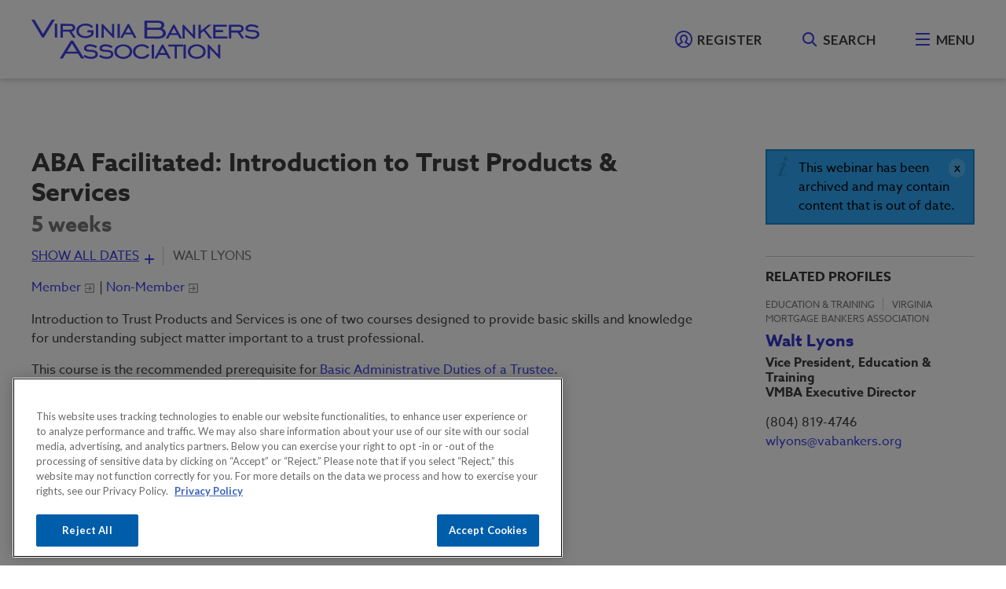

--- FILE ---
content_type: text/html; charset=utf-8
request_url: https://www.vabankers.org/virtual/aba-facilitated-introduction-trust-products-services
body_size: 24909
content:
<!DOCTYPE html>
<html lang="en" dir="ltr" prefix="og: http://ogp.me/ns#">
<head>
<meta http-equiv="Content-Type" content="text/html; charset=utf-8" /><script type="text/javascript">(window.NREUM||(NREUM={})).init={ajax:{deny_list:["bam.nr-data.net"]},feature_flags:["soft_nav"]};(window.NREUM||(NREUM={})).loader_config={licenseKey:"NRJS-fc10ad898c0f97b140b",applicationID:"978416301",browserID:"1120376365"};;/*! For license information please see nr-loader-rum-1.308.0.min.js.LICENSE.txt */
(()=>{var e,t,r={163:(e,t,r)=>{"use strict";r.d(t,{j:()=>E});var n=r(384),i=r(1741);var a=r(2555);r(860).K7.genericEvents;const s="experimental.resources",o="register",c=e=>{if(!e||"string"!=typeof e)return!1;try{document.createDocumentFragment().querySelector(e)}catch{return!1}return!0};var d=r(2614),u=r(944),l=r(8122);const f="[data-nr-mask]",g=e=>(0,l.a)(e,(()=>{const e={feature_flags:[],experimental:{allow_registered_children:!1,resources:!1},mask_selector:"*",block_selector:"[data-nr-block]",mask_input_options:{color:!1,date:!1,"datetime-local":!1,email:!1,month:!1,number:!1,range:!1,search:!1,tel:!1,text:!1,time:!1,url:!1,week:!1,textarea:!1,select:!1,password:!0}};return{ajax:{deny_list:void 0,block_internal:!0,enabled:!0,autoStart:!0},api:{get allow_registered_children(){return e.feature_flags.includes(o)||e.experimental.allow_registered_children},set allow_registered_children(t){e.experimental.allow_registered_children=t},duplicate_registered_data:!1},browser_consent_mode:{enabled:!1},distributed_tracing:{enabled:void 0,exclude_newrelic_header:void 0,cors_use_newrelic_header:void 0,cors_use_tracecontext_headers:void 0,allowed_origins:void 0},get feature_flags(){return e.feature_flags},set feature_flags(t){e.feature_flags=t},generic_events:{enabled:!0,autoStart:!0},harvest:{interval:30},jserrors:{enabled:!0,autoStart:!0},logging:{enabled:!0,autoStart:!0},metrics:{enabled:!0,autoStart:!0},obfuscate:void 0,page_action:{enabled:!0},page_view_event:{enabled:!0,autoStart:!0},page_view_timing:{enabled:!0,autoStart:!0},performance:{capture_marks:!1,capture_measures:!1,capture_detail:!0,resources:{get enabled(){return e.feature_flags.includes(s)||e.experimental.resources},set enabled(t){e.experimental.resources=t},asset_types:[],first_party_domains:[],ignore_newrelic:!0}},privacy:{cookies_enabled:!0},proxy:{assets:void 0,beacon:void 0},session:{expiresMs:d.wk,inactiveMs:d.BB},session_replay:{autoStart:!0,enabled:!1,preload:!1,sampling_rate:10,error_sampling_rate:100,collect_fonts:!1,inline_images:!1,fix_stylesheets:!0,mask_all_inputs:!0,get mask_text_selector(){return e.mask_selector},set mask_text_selector(t){c(t)?e.mask_selector="".concat(t,",").concat(f):""===t||null===t?e.mask_selector=f:(0,u.R)(5,t)},get block_class(){return"nr-block"},get ignore_class(){return"nr-ignore"},get mask_text_class(){return"nr-mask"},get block_selector(){return e.block_selector},set block_selector(t){c(t)?e.block_selector+=",".concat(t):""!==t&&(0,u.R)(6,t)},get mask_input_options(){return e.mask_input_options},set mask_input_options(t){t&&"object"==typeof t?e.mask_input_options={...t,password:!0}:(0,u.R)(7,t)}},session_trace:{enabled:!0,autoStart:!0},soft_navigations:{enabled:!0,autoStart:!0},spa:{enabled:!0,autoStart:!0},ssl:void 0,user_actions:{enabled:!0,elementAttributes:["id","className","tagName","type"]}}})());var p=r(6154),m=r(9324);let h=0;const v={buildEnv:m.F3,distMethod:m.Xs,version:m.xv,originTime:p.WN},b={consented:!1},y={appMetadata:{},get consented(){return this.session?.state?.consent||b.consented},set consented(e){b.consented=e},customTransaction:void 0,denyList:void 0,disabled:!1,harvester:void 0,isolatedBacklog:!1,isRecording:!1,loaderType:void 0,maxBytes:3e4,obfuscator:void 0,onerror:void 0,ptid:void 0,releaseIds:{},session:void 0,timeKeeper:void 0,registeredEntities:[],jsAttributesMetadata:{bytes:0},get harvestCount(){return++h}},_=e=>{const t=(0,l.a)(e,y),r=Object.keys(v).reduce((e,t)=>(e[t]={value:v[t],writable:!1,configurable:!0,enumerable:!0},e),{});return Object.defineProperties(t,r)};var w=r(5701);const x=e=>{const t=e.startsWith("http");e+="/",r.p=t?e:"https://"+e};var R=r(7836),k=r(3241);const A={accountID:void 0,trustKey:void 0,agentID:void 0,licenseKey:void 0,applicationID:void 0,xpid:void 0},S=e=>(0,l.a)(e,A),T=new Set;function E(e,t={},r,s){let{init:o,info:c,loader_config:d,runtime:u={},exposed:l=!0}=t;if(!c){const e=(0,n.pV)();o=e.init,c=e.info,d=e.loader_config}e.init=g(o||{}),e.loader_config=S(d||{}),c.jsAttributes??={},p.bv&&(c.jsAttributes.isWorker=!0),e.info=(0,a.D)(c);const f=e.init,m=[c.beacon,c.errorBeacon];T.has(e.agentIdentifier)||(f.proxy.assets&&(x(f.proxy.assets),m.push(f.proxy.assets)),f.proxy.beacon&&m.push(f.proxy.beacon),e.beacons=[...m],function(e){const t=(0,n.pV)();Object.getOwnPropertyNames(i.W.prototype).forEach(r=>{const n=i.W.prototype[r];if("function"!=typeof n||"constructor"===n)return;let a=t[r];e[r]&&!1!==e.exposed&&"micro-agent"!==e.runtime?.loaderType&&(t[r]=(...t)=>{const n=e[r](...t);return a?a(...t):n})})}(e),(0,n.US)("activatedFeatures",w.B)),u.denyList=[...f.ajax.deny_list||[],...f.ajax.block_internal?m:[]],u.ptid=e.agentIdentifier,u.loaderType=r,e.runtime=_(u),T.has(e.agentIdentifier)||(e.ee=R.ee.get(e.agentIdentifier),e.exposed=l,(0,k.W)({agentIdentifier:e.agentIdentifier,drained:!!w.B?.[e.agentIdentifier],type:"lifecycle",name:"initialize",feature:void 0,data:e.config})),T.add(e.agentIdentifier)}},384:(e,t,r)=>{"use strict";r.d(t,{NT:()=>s,US:()=>u,Zm:()=>o,bQ:()=>d,dV:()=>c,pV:()=>l});var n=r(6154),i=r(1863),a=r(1910);const s={beacon:"bam.nr-data.net",errorBeacon:"bam.nr-data.net"};function o(){return n.gm.NREUM||(n.gm.NREUM={}),void 0===n.gm.newrelic&&(n.gm.newrelic=n.gm.NREUM),n.gm.NREUM}function c(){let e=o();return e.o||(e.o={ST:n.gm.setTimeout,SI:n.gm.setImmediate||n.gm.setInterval,CT:n.gm.clearTimeout,XHR:n.gm.XMLHttpRequest,REQ:n.gm.Request,EV:n.gm.Event,PR:n.gm.Promise,MO:n.gm.MutationObserver,FETCH:n.gm.fetch,WS:n.gm.WebSocket},(0,a.i)(...Object.values(e.o))),e}function d(e,t){let r=o();r.initializedAgents??={},t.initializedAt={ms:(0,i.t)(),date:new Date},r.initializedAgents[e]=t}function u(e,t){o()[e]=t}function l(){return function(){let e=o();const t=e.info||{};e.info={beacon:s.beacon,errorBeacon:s.errorBeacon,...t}}(),function(){let e=o();const t=e.init||{};e.init={...t}}(),c(),function(){let e=o();const t=e.loader_config||{};e.loader_config={...t}}(),o()}},782:(e,t,r)=>{"use strict";r.d(t,{T:()=>n});const n=r(860).K7.pageViewTiming},860:(e,t,r)=>{"use strict";r.d(t,{$J:()=>u,K7:()=>c,P3:()=>d,XX:()=>i,Yy:()=>o,df:()=>a,qY:()=>n,v4:()=>s});const n="events",i="jserrors",a="browser/blobs",s="rum",o="browser/logs",c={ajax:"ajax",genericEvents:"generic_events",jserrors:i,logging:"logging",metrics:"metrics",pageAction:"page_action",pageViewEvent:"page_view_event",pageViewTiming:"page_view_timing",sessionReplay:"session_replay",sessionTrace:"session_trace",softNav:"soft_navigations",spa:"spa"},d={[c.pageViewEvent]:1,[c.pageViewTiming]:2,[c.metrics]:3,[c.jserrors]:4,[c.spa]:5,[c.ajax]:6,[c.sessionTrace]:7,[c.softNav]:8,[c.sessionReplay]:9,[c.logging]:10,[c.genericEvents]:11},u={[c.pageViewEvent]:s,[c.pageViewTiming]:n,[c.ajax]:n,[c.spa]:n,[c.softNav]:n,[c.metrics]:i,[c.jserrors]:i,[c.sessionTrace]:a,[c.sessionReplay]:a,[c.logging]:o,[c.genericEvents]:"ins"}},944:(e,t,r)=>{"use strict";r.d(t,{R:()=>i});var n=r(3241);function i(e,t){"function"==typeof console.debug&&(console.debug("New Relic Warning: https://github.com/newrelic/newrelic-browser-agent/blob/main/docs/warning-codes.md#".concat(e),t),(0,n.W)({agentIdentifier:null,drained:null,type:"data",name:"warn",feature:"warn",data:{code:e,secondary:t}}))}},1687:(e,t,r)=>{"use strict";r.d(t,{Ak:()=>d,Ze:()=>f,x3:()=>u});var n=r(3241),i=r(7836),a=r(3606),s=r(860),o=r(2646);const c={};function d(e,t){const r={staged:!1,priority:s.P3[t]||0};l(e),c[e].get(t)||c[e].set(t,r)}function u(e,t){e&&c[e]&&(c[e].get(t)&&c[e].delete(t),p(e,t,!1),c[e].size&&g(e))}function l(e){if(!e)throw new Error("agentIdentifier required");c[e]||(c[e]=new Map)}function f(e="",t="feature",r=!1){if(l(e),!e||!c[e].get(t)||r)return p(e,t);c[e].get(t).staged=!0,g(e)}function g(e){const t=Array.from(c[e]);t.every(([e,t])=>t.staged)&&(t.sort((e,t)=>e[1].priority-t[1].priority),t.forEach(([t])=>{c[e].delete(t),p(e,t)}))}function p(e,t,r=!0){const s=e?i.ee.get(e):i.ee,c=a.i.handlers;if(!s.aborted&&s.backlog&&c){if((0,n.W)({agentIdentifier:e,type:"lifecycle",name:"drain",feature:t}),r){const e=s.backlog[t],r=c[t];if(r){for(let t=0;e&&t<e.length;++t)m(e[t],r);Object.entries(r).forEach(([e,t])=>{Object.values(t||{}).forEach(t=>{t[0]?.on&&t[0]?.context()instanceof o.y&&t[0].on(e,t[1])})})}}s.isolatedBacklog||delete c[t],s.backlog[t]=null,s.emit("drain-"+t,[])}}function m(e,t){var r=e[1];Object.values(t[r]||{}).forEach(t=>{var r=e[0];if(t[0]===r){var n=t[1],i=e[3],a=e[2];n.apply(i,a)}})}},1738:(e,t,r)=>{"use strict";r.d(t,{U:()=>g,Y:()=>f});var n=r(3241),i=r(9908),a=r(1863),s=r(944),o=r(5701),c=r(3969),d=r(8362),u=r(860),l=r(4261);function f(e,t,r,a){const f=a||r;!f||f[e]&&f[e]!==d.d.prototype[e]||(f[e]=function(){(0,i.p)(c.xV,["API/"+e+"/called"],void 0,u.K7.metrics,r.ee),(0,n.W)({agentIdentifier:r.agentIdentifier,drained:!!o.B?.[r.agentIdentifier],type:"data",name:"api",feature:l.Pl+e,data:{}});try{return t.apply(this,arguments)}catch(e){(0,s.R)(23,e)}})}function g(e,t,r,n,s){const o=e.info;null===r?delete o.jsAttributes[t]:o.jsAttributes[t]=r,(s||null===r)&&(0,i.p)(l.Pl+n,[(0,a.t)(),t,r],void 0,"session",e.ee)}},1741:(e,t,r)=>{"use strict";r.d(t,{W:()=>a});var n=r(944),i=r(4261);class a{#e(e,...t){if(this[e]!==a.prototype[e])return this[e](...t);(0,n.R)(35,e)}addPageAction(e,t){return this.#e(i.hG,e,t)}register(e){return this.#e(i.eY,e)}recordCustomEvent(e,t){return this.#e(i.fF,e,t)}setPageViewName(e,t){return this.#e(i.Fw,e,t)}setCustomAttribute(e,t,r){return this.#e(i.cD,e,t,r)}noticeError(e,t){return this.#e(i.o5,e,t)}setUserId(e,t=!1){return this.#e(i.Dl,e,t)}setApplicationVersion(e){return this.#e(i.nb,e)}setErrorHandler(e){return this.#e(i.bt,e)}addRelease(e,t){return this.#e(i.k6,e,t)}log(e,t){return this.#e(i.$9,e,t)}start(){return this.#e(i.d3)}finished(e){return this.#e(i.BL,e)}recordReplay(){return this.#e(i.CH)}pauseReplay(){return this.#e(i.Tb)}addToTrace(e){return this.#e(i.U2,e)}setCurrentRouteName(e){return this.#e(i.PA,e)}interaction(e){return this.#e(i.dT,e)}wrapLogger(e,t,r){return this.#e(i.Wb,e,t,r)}measure(e,t){return this.#e(i.V1,e,t)}consent(e){return this.#e(i.Pv,e)}}},1863:(e,t,r)=>{"use strict";function n(){return Math.floor(performance.now())}r.d(t,{t:()=>n})},1910:(e,t,r)=>{"use strict";r.d(t,{i:()=>a});var n=r(944);const i=new Map;function a(...e){return e.every(e=>{if(i.has(e))return i.get(e);const t="function"==typeof e?e.toString():"",r=t.includes("[native code]"),a=t.includes("nrWrapper");return r||a||(0,n.R)(64,e?.name||t),i.set(e,r),r})}},2555:(e,t,r)=>{"use strict";r.d(t,{D:()=>o,f:()=>s});var n=r(384),i=r(8122);const a={beacon:n.NT.beacon,errorBeacon:n.NT.errorBeacon,licenseKey:void 0,applicationID:void 0,sa:void 0,queueTime:void 0,applicationTime:void 0,ttGuid:void 0,user:void 0,account:void 0,product:void 0,extra:void 0,jsAttributes:{},userAttributes:void 0,atts:void 0,transactionName:void 0,tNamePlain:void 0};function s(e){try{return!!e.licenseKey&&!!e.errorBeacon&&!!e.applicationID}catch(e){return!1}}const o=e=>(0,i.a)(e,a)},2614:(e,t,r)=>{"use strict";r.d(t,{BB:()=>s,H3:()=>n,g:()=>d,iL:()=>c,tS:()=>o,uh:()=>i,wk:()=>a});const n="NRBA",i="SESSION",a=144e5,s=18e5,o={STARTED:"session-started",PAUSE:"session-pause",RESET:"session-reset",RESUME:"session-resume",UPDATE:"session-update"},c={SAME_TAB:"same-tab",CROSS_TAB:"cross-tab"},d={OFF:0,FULL:1,ERROR:2}},2646:(e,t,r)=>{"use strict";r.d(t,{y:()=>n});class n{constructor(e){this.contextId=e}}},2843:(e,t,r)=>{"use strict";r.d(t,{G:()=>a,u:()=>i});var n=r(3878);function i(e,t=!1,r,i){(0,n.DD)("visibilitychange",function(){if(t)return void("hidden"===document.visibilityState&&e());e(document.visibilityState)},r,i)}function a(e,t,r){(0,n.sp)("pagehide",e,t,r)}},3241:(e,t,r)=>{"use strict";r.d(t,{W:()=>a});var n=r(6154);const i="newrelic";function a(e={}){try{n.gm.dispatchEvent(new CustomEvent(i,{detail:e}))}catch(e){}}},3606:(e,t,r)=>{"use strict";r.d(t,{i:()=>a});var n=r(9908);a.on=s;var i=a.handlers={};function a(e,t,r,a){s(a||n.d,i,e,t,r)}function s(e,t,r,i,a){a||(a="feature"),e||(e=n.d);var s=t[a]=t[a]||{};(s[r]=s[r]||[]).push([e,i])}},3878:(e,t,r)=>{"use strict";function n(e,t){return{capture:e,passive:!1,signal:t}}function i(e,t,r=!1,i){window.addEventListener(e,t,n(r,i))}function a(e,t,r=!1,i){document.addEventListener(e,t,n(r,i))}r.d(t,{DD:()=>a,jT:()=>n,sp:()=>i})},3969:(e,t,r)=>{"use strict";r.d(t,{TZ:()=>n,XG:()=>o,rs:()=>i,xV:()=>s,z_:()=>a});const n=r(860).K7.metrics,i="sm",a="cm",s="storeSupportabilityMetrics",o="storeEventMetrics"},4234:(e,t,r)=>{"use strict";r.d(t,{W:()=>a});var n=r(7836),i=r(1687);class a{constructor(e,t){this.agentIdentifier=e,this.ee=n.ee.get(e),this.featureName=t,this.blocked=!1}deregisterDrain(){(0,i.x3)(this.agentIdentifier,this.featureName)}}},4261:(e,t,r)=>{"use strict";r.d(t,{$9:()=>d,BL:()=>o,CH:()=>g,Dl:()=>_,Fw:()=>y,PA:()=>h,Pl:()=>n,Pv:()=>k,Tb:()=>l,U2:()=>a,V1:()=>R,Wb:()=>x,bt:()=>b,cD:()=>v,d3:()=>w,dT:()=>c,eY:()=>p,fF:()=>f,hG:()=>i,k6:()=>s,nb:()=>m,o5:()=>u});const n="api-",i="addPageAction",a="addToTrace",s="addRelease",o="finished",c="interaction",d="log",u="noticeError",l="pauseReplay",f="recordCustomEvent",g="recordReplay",p="register",m="setApplicationVersion",h="setCurrentRouteName",v="setCustomAttribute",b="setErrorHandler",y="setPageViewName",_="setUserId",w="start",x="wrapLogger",R="measure",k="consent"},5289:(e,t,r)=>{"use strict";r.d(t,{GG:()=>s,Qr:()=>c,sB:()=>o});var n=r(3878),i=r(6389);function a(){return"undefined"==typeof document||"complete"===document.readyState}function s(e,t){if(a())return e();const r=(0,i.J)(e),s=setInterval(()=>{a()&&(clearInterval(s),r())},500);(0,n.sp)("load",r,t)}function o(e){if(a())return e();(0,n.DD)("DOMContentLoaded",e)}function c(e){if(a())return e();(0,n.sp)("popstate",e)}},5607:(e,t,r)=>{"use strict";r.d(t,{W:()=>n});const n=(0,r(9566).bz)()},5701:(e,t,r)=>{"use strict";r.d(t,{B:()=>a,t:()=>s});var n=r(3241);const i=new Set,a={};function s(e,t){const r=t.agentIdentifier;a[r]??={},e&&"object"==typeof e&&(i.has(r)||(t.ee.emit("rumresp",[e]),a[r]=e,i.add(r),(0,n.W)({agentIdentifier:r,loaded:!0,drained:!0,type:"lifecycle",name:"load",feature:void 0,data:e})))}},6154:(e,t,r)=>{"use strict";r.d(t,{OF:()=>c,RI:()=>i,WN:()=>u,bv:()=>a,eN:()=>l,gm:()=>s,mw:()=>o,sb:()=>d});var n=r(1863);const i="undefined"!=typeof window&&!!window.document,a="undefined"!=typeof WorkerGlobalScope&&("undefined"!=typeof self&&self instanceof WorkerGlobalScope&&self.navigator instanceof WorkerNavigator||"undefined"!=typeof globalThis&&globalThis instanceof WorkerGlobalScope&&globalThis.navigator instanceof WorkerNavigator),s=i?window:"undefined"!=typeof WorkerGlobalScope&&("undefined"!=typeof self&&self instanceof WorkerGlobalScope&&self||"undefined"!=typeof globalThis&&globalThis instanceof WorkerGlobalScope&&globalThis),o=Boolean("hidden"===s?.document?.visibilityState),c=/iPad|iPhone|iPod/.test(s.navigator?.userAgent),d=c&&"undefined"==typeof SharedWorker,u=((()=>{const e=s.navigator?.userAgent?.match(/Firefox[/\s](\d+\.\d+)/);Array.isArray(e)&&e.length>=2&&e[1]})(),Date.now()-(0,n.t)()),l=()=>"undefined"!=typeof PerformanceNavigationTiming&&s?.performance?.getEntriesByType("navigation")?.[0]?.responseStart},6389:(e,t,r)=>{"use strict";function n(e,t=500,r={}){const n=r?.leading||!1;let i;return(...r)=>{n&&void 0===i&&(e.apply(this,r),i=setTimeout(()=>{i=clearTimeout(i)},t)),n||(clearTimeout(i),i=setTimeout(()=>{e.apply(this,r)},t))}}function i(e){let t=!1;return(...r)=>{t||(t=!0,e.apply(this,r))}}r.d(t,{J:()=>i,s:()=>n})},6630:(e,t,r)=>{"use strict";r.d(t,{T:()=>n});const n=r(860).K7.pageViewEvent},7699:(e,t,r)=>{"use strict";r.d(t,{It:()=>a,KC:()=>o,No:()=>i,qh:()=>s});var n=r(860);const i=16e3,a=1e6,s="SESSION_ERROR",o={[n.K7.logging]:!0,[n.K7.genericEvents]:!1,[n.K7.jserrors]:!1,[n.K7.ajax]:!1}},7836:(e,t,r)=>{"use strict";r.d(t,{P:()=>o,ee:()=>c});var n=r(384),i=r(8990),a=r(2646),s=r(5607);const o="nr@context:".concat(s.W),c=function e(t,r){var n={},s={},u={},l=!1;try{l=16===r.length&&d.initializedAgents?.[r]?.runtime.isolatedBacklog}catch(e){}var f={on:p,addEventListener:p,removeEventListener:function(e,t){var r=n[e];if(!r)return;for(var i=0;i<r.length;i++)r[i]===t&&r.splice(i,1)},emit:function(e,r,n,i,a){!1!==a&&(a=!0);if(c.aborted&&!i)return;t&&a&&t.emit(e,r,n);var o=g(n);m(e).forEach(e=>{e.apply(o,r)});var d=v()[s[e]];d&&d.push([f,e,r,o]);return o},get:h,listeners:m,context:g,buffer:function(e,t){const r=v();if(t=t||"feature",f.aborted)return;Object.entries(e||{}).forEach(([e,n])=>{s[n]=t,t in r||(r[t]=[])})},abort:function(){f._aborted=!0,Object.keys(f.backlog).forEach(e=>{delete f.backlog[e]})},isBuffering:function(e){return!!v()[s[e]]},debugId:r,backlog:l?{}:t&&"object"==typeof t.backlog?t.backlog:{},isolatedBacklog:l};return Object.defineProperty(f,"aborted",{get:()=>{let e=f._aborted||!1;return e||(t&&(e=t.aborted),e)}}),f;function g(e){return e&&e instanceof a.y?e:e?(0,i.I)(e,o,()=>new a.y(o)):new a.y(o)}function p(e,t){n[e]=m(e).concat(t)}function m(e){return n[e]||[]}function h(t){return u[t]=u[t]||e(f,t)}function v(){return f.backlog}}(void 0,"globalEE"),d=(0,n.Zm)();d.ee||(d.ee=c)},8122:(e,t,r)=>{"use strict";r.d(t,{a:()=>i});var n=r(944);function i(e,t){try{if(!e||"object"!=typeof e)return(0,n.R)(3);if(!t||"object"!=typeof t)return(0,n.R)(4);const r=Object.create(Object.getPrototypeOf(t),Object.getOwnPropertyDescriptors(t)),a=0===Object.keys(r).length?e:r;for(let s in a)if(void 0!==e[s])try{if(null===e[s]){r[s]=null;continue}Array.isArray(e[s])&&Array.isArray(t[s])?r[s]=Array.from(new Set([...e[s],...t[s]])):"object"==typeof e[s]&&"object"==typeof t[s]?r[s]=i(e[s],t[s]):r[s]=e[s]}catch(e){r[s]||(0,n.R)(1,e)}return r}catch(e){(0,n.R)(2,e)}}},8362:(e,t,r)=>{"use strict";r.d(t,{d:()=>a});var n=r(9566),i=r(1741);class a extends i.W{agentIdentifier=(0,n.LA)(16)}},8374:(e,t,r)=>{r.nc=(()=>{try{return document?.currentScript?.nonce}catch(e){}return""})()},8990:(e,t,r)=>{"use strict";r.d(t,{I:()=>i});var n=Object.prototype.hasOwnProperty;function i(e,t,r){if(n.call(e,t))return e[t];var i=r();if(Object.defineProperty&&Object.keys)try{return Object.defineProperty(e,t,{value:i,writable:!0,enumerable:!1}),i}catch(e){}return e[t]=i,i}},9324:(e,t,r)=>{"use strict";r.d(t,{F3:()=>i,Xs:()=>a,xv:()=>n});const n="1.308.0",i="PROD",a="CDN"},9566:(e,t,r)=>{"use strict";r.d(t,{LA:()=>o,bz:()=>s});var n=r(6154);const i="xxxxxxxx-xxxx-4xxx-yxxx-xxxxxxxxxxxx";function a(e,t){return e?15&e[t]:16*Math.random()|0}function s(){const e=n.gm?.crypto||n.gm?.msCrypto;let t,r=0;return e&&e.getRandomValues&&(t=e.getRandomValues(new Uint8Array(30))),i.split("").map(e=>"x"===e?a(t,r++).toString(16):"y"===e?(3&a()|8).toString(16):e).join("")}function o(e){const t=n.gm?.crypto||n.gm?.msCrypto;let r,i=0;t&&t.getRandomValues&&(r=t.getRandomValues(new Uint8Array(e)));const s=[];for(var o=0;o<e;o++)s.push(a(r,i++).toString(16));return s.join("")}},9908:(e,t,r)=>{"use strict";r.d(t,{d:()=>n,p:()=>i});var n=r(7836).ee.get("handle");function i(e,t,r,i,a){a?(a.buffer([e],i),a.emit(e,t,r)):(n.buffer([e],i),n.emit(e,t,r))}}},n={};function i(e){var t=n[e];if(void 0!==t)return t.exports;var a=n[e]={exports:{}};return r[e](a,a.exports,i),a.exports}i.m=r,i.d=(e,t)=>{for(var r in t)i.o(t,r)&&!i.o(e,r)&&Object.defineProperty(e,r,{enumerable:!0,get:t[r]})},i.f={},i.e=e=>Promise.all(Object.keys(i.f).reduce((t,r)=>(i.f[r](e,t),t),[])),i.u=e=>"nr-rum-1.308.0.min.js",i.o=(e,t)=>Object.prototype.hasOwnProperty.call(e,t),e={},t="NRBA-1.308.0.PROD:",i.l=(r,n,a,s)=>{if(e[r])e[r].push(n);else{var o,c;if(void 0!==a)for(var d=document.getElementsByTagName("script"),u=0;u<d.length;u++){var l=d[u];if(l.getAttribute("src")==r||l.getAttribute("data-webpack")==t+a){o=l;break}}if(!o){c=!0;var f={296:"sha512-+MIMDsOcckGXa1EdWHqFNv7P+JUkd5kQwCBr3KE6uCvnsBNUrdSt4a/3/L4j4TxtnaMNjHpza2/erNQbpacJQA=="};(o=document.createElement("script")).charset="utf-8",i.nc&&o.setAttribute("nonce",i.nc),o.setAttribute("data-webpack",t+a),o.src=r,0!==o.src.indexOf(window.location.origin+"/")&&(o.crossOrigin="anonymous"),f[s]&&(o.integrity=f[s])}e[r]=[n];var g=(t,n)=>{o.onerror=o.onload=null,clearTimeout(p);var i=e[r];if(delete e[r],o.parentNode&&o.parentNode.removeChild(o),i&&i.forEach(e=>e(n)),t)return t(n)},p=setTimeout(g.bind(null,void 0,{type:"timeout",target:o}),12e4);o.onerror=g.bind(null,o.onerror),o.onload=g.bind(null,o.onload),c&&document.head.appendChild(o)}},i.r=e=>{"undefined"!=typeof Symbol&&Symbol.toStringTag&&Object.defineProperty(e,Symbol.toStringTag,{value:"Module"}),Object.defineProperty(e,"__esModule",{value:!0})},i.p="https://js-agent.newrelic.com/",(()=>{var e={374:0,840:0};i.f.j=(t,r)=>{var n=i.o(e,t)?e[t]:void 0;if(0!==n)if(n)r.push(n[2]);else{var a=new Promise((r,i)=>n=e[t]=[r,i]);r.push(n[2]=a);var s=i.p+i.u(t),o=new Error;i.l(s,r=>{if(i.o(e,t)&&(0!==(n=e[t])&&(e[t]=void 0),n)){var a=r&&("load"===r.type?"missing":r.type),s=r&&r.target&&r.target.src;o.message="Loading chunk "+t+" failed: ("+a+": "+s+")",o.name="ChunkLoadError",o.type=a,o.request=s,n[1](o)}},"chunk-"+t,t)}};var t=(t,r)=>{var n,a,[s,o,c]=r,d=0;if(s.some(t=>0!==e[t])){for(n in o)i.o(o,n)&&(i.m[n]=o[n]);if(c)c(i)}for(t&&t(r);d<s.length;d++)a=s[d],i.o(e,a)&&e[a]&&e[a][0](),e[a]=0},r=self["webpackChunk:NRBA-1.308.0.PROD"]=self["webpackChunk:NRBA-1.308.0.PROD"]||[];r.forEach(t.bind(null,0)),r.push=t.bind(null,r.push.bind(r))})(),(()=>{"use strict";i(8374);var e=i(8362),t=i(860);const r=Object.values(t.K7);var n=i(163);var a=i(9908),s=i(1863),o=i(4261),c=i(1738);var d=i(1687),u=i(4234),l=i(5289),f=i(6154),g=i(944),p=i(384);const m=e=>f.RI&&!0===e?.privacy.cookies_enabled;function h(e){return!!(0,p.dV)().o.MO&&m(e)&&!0===e?.session_trace.enabled}var v=i(6389),b=i(7699);class y extends u.W{constructor(e,t){super(e.agentIdentifier,t),this.agentRef=e,this.abortHandler=void 0,this.featAggregate=void 0,this.loadedSuccessfully=void 0,this.onAggregateImported=new Promise(e=>{this.loadedSuccessfully=e}),this.deferred=Promise.resolve(),!1===e.init[this.featureName].autoStart?this.deferred=new Promise((t,r)=>{this.ee.on("manual-start-all",(0,v.J)(()=>{(0,d.Ak)(e.agentIdentifier,this.featureName),t()}))}):(0,d.Ak)(e.agentIdentifier,t)}importAggregator(e,t,r={}){if(this.featAggregate)return;const n=async()=>{let n;await this.deferred;try{if(m(e.init)){const{setupAgentSession:t}=await i.e(296).then(i.bind(i,3305));n=t(e)}}catch(e){(0,g.R)(20,e),this.ee.emit("internal-error",[e]),(0,a.p)(b.qh,[e],void 0,this.featureName,this.ee)}try{if(!this.#t(this.featureName,n,e.init))return(0,d.Ze)(this.agentIdentifier,this.featureName),void this.loadedSuccessfully(!1);const{Aggregate:i}=await t();this.featAggregate=new i(e,r),e.runtime.harvester.initializedAggregates.push(this.featAggregate),this.loadedSuccessfully(!0)}catch(e){(0,g.R)(34,e),this.abortHandler?.(),(0,d.Ze)(this.agentIdentifier,this.featureName,!0),this.loadedSuccessfully(!1),this.ee&&this.ee.abort()}};f.RI?(0,l.GG)(()=>n(),!0):n()}#t(e,r,n){if(this.blocked)return!1;switch(e){case t.K7.sessionReplay:return h(n)&&!!r;case t.K7.sessionTrace:return!!r;default:return!0}}}var _=i(6630),w=i(2614),x=i(3241);class R extends y{static featureName=_.T;constructor(e){var t;super(e,_.T),this.setupInspectionEvents(e.agentIdentifier),t=e,(0,c.Y)(o.Fw,function(e,r){"string"==typeof e&&("/"!==e.charAt(0)&&(e="/"+e),t.runtime.customTransaction=(r||"http://custom.transaction")+e,(0,a.p)(o.Pl+o.Fw,[(0,s.t)()],void 0,void 0,t.ee))},t),this.importAggregator(e,()=>i.e(296).then(i.bind(i,3943)))}setupInspectionEvents(e){const t=(t,r)=>{t&&(0,x.W)({agentIdentifier:e,timeStamp:t.timeStamp,loaded:"complete"===t.target.readyState,type:"window",name:r,data:t.target.location+""})};(0,l.sB)(e=>{t(e,"DOMContentLoaded")}),(0,l.GG)(e=>{t(e,"load")}),(0,l.Qr)(e=>{t(e,"navigate")}),this.ee.on(w.tS.UPDATE,(t,r)=>{(0,x.W)({agentIdentifier:e,type:"lifecycle",name:"session",data:r})})}}class k extends e.d{constructor(e){var t;(super(),f.gm)?(this.features={},(0,p.bQ)(this.agentIdentifier,this),this.desiredFeatures=new Set(e.features||[]),this.desiredFeatures.add(R),(0,n.j)(this,e,e.loaderType||"agent"),t=this,(0,c.Y)(o.cD,function(e,r,n=!1){if("string"==typeof e){if(["string","number","boolean"].includes(typeof r)||null===r)return(0,c.U)(t,e,r,o.cD,n);(0,g.R)(40,typeof r)}else(0,g.R)(39,typeof e)},t),function(e){(0,c.Y)(o.Dl,function(t,r=!1){if("string"!=typeof t&&null!==t)return void(0,g.R)(41,typeof t);const n=e.info.jsAttributes["enduser.id"];r&&null!=n&&n!==t?(0,a.p)(o.Pl+"setUserIdAndResetSession",[t],void 0,"session",e.ee):(0,c.U)(e,"enduser.id",t,o.Dl,!0)},e)}(this),function(e){(0,c.Y)(o.nb,function(t){if("string"==typeof t||null===t)return(0,c.U)(e,"application.version",t,o.nb,!1);(0,g.R)(42,typeof t)},e)}(this),function(e){(0,c.Y)(o.d3,function(){e.ee.emit("manual-start-all")},e)}(this),function(e){(0,c.Y)(o.Pv,function(t=!0){if("boolean"==typeof t){if((0,a.p)(o.Pl+o.Pv,[t],void 0,"session",e.ee),e.runtime.consented=t,t){const t=e.features.page_view_event;t.onAggregateImported.then(e=>{const r=t.featAggregate;e&&!r.sentRum&&r.sendRum()})}}else(0,g.R)(65,typeof t)},e)}(this),this.run()):(0,g.R)(21)}get config(){return{info:this.info,init:this.init,loader_config:this.loader_config,runtime:this.runtime}}get api(){return this}run(){try{const e=function(e){const t={};return r.forEach(r=>{t[r]=!!e[r]?.enabled}),t}(this.init),n=[...this.desiredFeatures];n.sort((e,r)=>t.P3[e.featureName]-t.P3[r.featureName]),n.forEach(r=>{if(!e[r.featureName]&&r.featureName!==t.K7.pageViewEvent)return;if(r.featureName===t.K7.spa)return void(0,g.R)(67);const n=function(e){switch(e){case t.K7.ajax:return[t.K7.jserrors];case t.K7.sessionTrace:return[t.K7.ajax,t.K7.pageViewEvent];case t.K7.sessionReplay:return[t.K7.sessionTrace];case t.K7.pageViewTiming:return[t.K7.pageViewEvent];default:return[]}}(r.featureName).filter(e=>!(e in this.features));n.length>0&&(0,g.R)(36,{targetFeature:r.featureName,missingDependencies:n}),this.features[r.featureName]=new r(this)})}catch(e){(0,g.R)(22,e);for(const e in this.features)this.features[e].abortHandler?.();const t=(0,p.Zm)();delete t.initializedAgents[this.agentIdentifier]?.features,delete this.sharedAggregator;return t.ee.get(this.agentIdentifier).abort(),!1}}}var A=i(2843),S=i(782);class T extends y{static featureName=S.T;constructor(e){super(e,S.T),f.RI&&((0,A.u)(()=>(0,a.p)("docHidden",[(0,s.t)()],void 0,S.T,this.ee),!0),(0,A.G)(()=>(0,a.p)("winPagehide",[(0,s.t)()],void 0,S.T,this.ee)),this.importAggregator(e,()=>i.e(296).then(i.bind(i,2117))))}}var E=i(3969);class I extends y{static featureName=E.TZ;constructor(e){super(e,E.TZ),f.RI&&document.addEventListener("securitypolicyviolation",e=>{(0,a.p)(E.xV,["Generic/CSPViolation/Detected"],void 0,this.featureName,this.ee)}),this.importAggregator(e,()=>i.e(296).then(i.bind(i,9623)))}}new k({features:[R,T,I],loaderType:"lite"})})()})();</script>
  <meta name="viewport" content="width=device-width, initial-scale=1.0, shrink-to-fit=no">
  <title>ABA Facilitated: Introduction to Trust Products &amp; Services - Virginia Bankers Association</title>
  <meta name="description" content="The mission of the Virginia Bankers Association is to enhance banks' ability to serve their customers and communities.">
  <link rel="apple-touch-icon" sizes="180x180" href="/sites/default/themes/dtheme/icons/apple-touch-icon.png">
  <link rel="icon" type="image/png" sizes="32x32" href="/sites/default/themes/dtheme/icons/favicon-32x32.png">
  <link rel="icon" type="image/png" sizes="16x16" href="/sites/default/themes/dtheme/icons/favicon-16x16.png">
  <link rel="manifest" href="/sites/default/themes/dtheme/icons/site.webmanifest">
  <link rel="mask-icon" href="/sites/default/themes/dtheme/icons/safari-pinned-tab.svg" color="#3535d0">
  <link rel="shortcut icon" href="/sites/default/themes/dtheme/icons/favicon.ico">
  <meta name="apple-mobile-web-app-title" content="VBA">
  <meta name="application-name" content="VBA">
  <meta name="msapplication-TileColor" content="#3535d0">
  <meta name="msapplication-TileImage" content="/sites/default/themes/dtheme/icons/mstile-144x144.png">
  <meta name="msapplication-config" content="/sites/default/themes/dtheme/icons/browserconfig.xml">
  <meta name="theme-color" content="#3535d0">
  <script src="https://hcaptcha.com/1/api.js" async defer></script>
<meta name="twitter:site" content="@vabankers" />
<meta name="twitter:title" content="ABA Facilitated: Introduction to Trust Products &amp; Services - Virginia Bankers Association" />
<meta name="twitter:description" content="5 weeks" />
<meta name="twitter:image" content="https://www.vabankers.org/sites/default/themes/dtheme/img/logo-share.png" />
<meta name="twitter:card" content="summary_large_image" />
<meta property="og:site_name" content="Virginia Bankers Association" />
<meta property="og:title" content="ABA Facilitated: Introduction to Trust Products &amp; Services - Virginia Bankers Association" />
<meta property="og:description" content="5 weeks" />
<meta property="og:type" content="article" />
<meta property="og:image" content="https://www.vabankers.org/sites/default/themes/dtheme/img/logo-share.png" />
<meta property="og:url" content="https://www.vabankers.org/virtual/aba-facilitated-introduction-trust-products-services" />
<link rel="canonical" href="https://www.vabankers.org/virtual/aba-facilitated-introduction-trust-products-services" />
  <link type="text/css" rel="stylesheet" media="all" href="https://www.vabankers.org/sites/main/files/css/css_b1766f2284d0ce5d423ac35add370c2e.css" />
<link type="text/css" rel="stylesheet" media="print" href="https://www.vabankers.org/sites/main/files/css/css_d99823767cb5418adb32c87c8b8c2028.css" />
<link type="text/css" rel="stylesheet" media="all" href="/sites/default/files/theme/dtheme-direct.css?f" />
<!--[if IE]>
<link type="text/css" rel="stylesheet" media="all" href="/sites/all/themes/dmodel/ie.css?f" />
<![endif]-->
<!--[if IE]>
<link type="text/css" rel="stylesheet" media="all" href="/sites/all/themes/dmodel/ie.css?f" />
<![endif]-->
  <meta name="google-site-verification" content="FIe1CrcPf-J_trUBSxa1Kpym0Pl4bXuF01pnTyZK-1U" />

<!-- Google tag (gtag.js) -->
<script async src="https://www.googletagmanager.com/gtag/js?id=G-W46KT3SBNX"></script>
<script>
  window.dataLayer = window.dataLayer || [];
  function gtag(){dataLayer.push(arguments);}
  gtag('js', new Date());

  gtag('config', 'G-W46KT3SBNX');
</script>

<!-- OneTrust Cookies Consent Notice start for vabankers.org -->

<script type="text/javascript" src="https://cdn.cookielaw.org/consent/01992abd-799e-722a-8b46-039d705433ad/OtAutoBlock.js" ></script>
<script src="https://cdn.cookielaw.org/scripttemplates/otSDKStub.js" data-document-language="true" type="text/javascript" charset="UTF-8" data-domain-script="01992abd-799e-722a-8b46-039d705433ad" ></script>
<script type="text/javascript">
function OptanonWrapper() { }
</script>

<!-- OneTrust Cookies Consent Notice end for vabankers.org -->    <link type="text/css" rel="stylesheet" media="all" href="/sites/default/themes/dtheme/dist/theme.min.css?f">
  <link type="text/css" rel="stylesheet" media="all" href="/sites/default/themes/dtheme/dtheme-direct.css?f">
</head>
<body class="node-1555 past-event has-event-date n-event-dates t275 wt275 wt144 wt2 wt0 t319 wt319 wt181 wt163 wt0 t376 wt376 wt181 wt163 wt0 access-normal status-archived pt275 has-2-nt not-front not-logged-in node-type-post one-sidebar sidebar-right page-virtual-aba-facilitated-introduction-trust-products-services section-virtual dd-cache user-not-admin live launched pn1555 n section-node role-anonymous-user role-not-admin">
    <div class="accessibility sr-only sr-only-focusable">
    <a href="#content">Skip to main content</a>
    <a href="#navigation">Skip to site navigation</a>  </div>

  <div class="page">
    <header class="page-header">
      <div class="layout">
        <div class="branding">
          <div class="logo">
            <a href="/" title="Back to home" rel="home"><img class="screen" src="/sites/default/themes/dtheme/img/logo.svg" alt="Virginia Bankers Association"></a>
          </div>
                      <h1 class="name">
              <a href="/" title="Back to home" rel="home">Virginia Bankers Association</a>
            </h1>
                                      </div>
        <div class="toolbar">
          <a href="/register" class="register-icon" type="button"><span class="text">Register</span></a>
          <button class="search-icon" type="button" aria-label="Search site"><span class="text">Search</span></button>
          <button class="menu-icon" type="button" aria-label="Toggle menu"><span class="text">Menu</span></button>
        </div>
      </div>
      <div class="flyout">
        <div class="blocks">
          <div class="toolbar">
            <button class="close-icon" type="button" aria-label="Close menu"><span class="text">Close</span></button>
          </div>
          <div id="block-digitaldcore-search" class="block block-digitaldcore region-odd even region-count-1 count-2  search-keywords  "><div class="block-inner">

    
   
  
  
  <div class="block-content content">
    <div id="dd-search" class="dd-search"><form action="/virtual/aba-facilitated-introduction-trust-products-services"  accept-charset="UTF-8" method="post" id="faceted-search-ui-form-1" class=" dd-search-clear">
<div><div class="dd-search-keywords"><div id="edit-keywords-wrapper" class="form-item type-textfield">
 <input type="text" maxlength="255" name="keywords" id="edit-keywords" size="20" value="" placeholder="Search" title="Search keywords" class="form-text apachesolr-autocomplete unprocessed" />
</div>
</div><input type="hidden" name="stage" id="edit-stage" value="results"  />
<input type="hidden" name="facet-key" id="edit-facet-key" value=""  />
<input type="hidden" name="facet-id" id="edit-facet-id" value=""  />
<input type="hidden" name="facet-sort" id="edit-facet-sort" value=""  />
<div class="dd-search-submit"><button class="dd-search-submit-button" type="submit" aria-label="Site Search"></button><div class="legacy-button"><input type="submit" name="op" id="edit-submit" value=""  class="form-submit" />
</div></div><div class="dd-search-more"><a href="/find/" class="faceted-search-more">More options</a></div><input type="hidden" name="form_build_id" id="form-78jrUZYha407OLuY6tqGV_hlNEEEuLnjbBcDOaVBRc0" value="form-78jrUZYha407OLuY6tqGV_hlNEEEuLnjbBcDOaVBRc0"  />
<input type="hidden" name="form_id" id="edit-faceted-search-ui-form-1" value="faceted_search_ui_form_1"  />
<input type="hidden" name="box_text" id="edit-box-text" value="Search"  />

</div></form>
</div>  </div>

</div></div> <!-- /block-inner, /block -->
          <nav class="primary-navigation" id="navigation" role="navigation">
            <div id="block-nice_menus-3" class=" main-navigation  dd block block-nice_menus region-odd odd region-count-1 count-1"><div class="block-inner">

    
   
  
  
  <div class="block-content content">
    <ul class="nice-menu nice-menu-down" id="nice-menu-3"><li class="menu-13289 menuparent mt-177  first  odd  depth-1"><a href="/about-vba" title="About the VBA" class=" menu-link depth-1 tid-177"><span class="menu-title">About the VBA</span></a><ul class="depth-2"><li class="menu-13313 mt-201  first  odd  depth-2"><a href="/join-vba" title="Join the VBA" class=" menu-link depth-2 tid-201"><span class="menu-title">Join the VBA</span></a></li>
<li class="menu-13315 mt-203  even  depth-2"><a href="/committees-peer-groups" title="Committees &amp; Peer Groups" class=" menu-link depth-2 tid-203"><span class="menu-title">Committees &amp; Peer Groups</span></a></li>
<li class="menu-13317 mt-205  odd  depth-2"><a href="/emerging-bank-leaders" title="Emerging Bank Leaders" class=" menu-link depth-2 tid-205"><span class="menu-title">Emerging Bank Leaders</span></a></li>
<li class="menu-13319 mt-207  even  last  depth-2"><a href="/retired-banking-executives" title="Retired Banking Executives" class=" menu-link depth-2 tid-207"><span class="menu-title">Retired Banking Executives</span></a></li>
</ul>
</li>
<li class="menu-13275 menuparent mt-163  even  depth-1"><a href="/education-training" title="Education &amp; Training" class=" menu-link depth-1 tid-163"><span class="menu-title">Education &amp; Training</span></a><ul class="depth-2"><li class="menu-13293 mt-181  first  odd  depth-2"><a href="/event-calendar" title="Event Calendar" class=" menu-link depth-2 tid-181"><span class="menu-title">Event Calendar</span></a></li>
<li class="menu-14552 mt-411  even  depth-2"><a href="/leadership-training-continuum" title="Leadership Training Continuum" class=" menu-link depth-2 tid-411"><span class="menu-title">Leadership Training Continuum</span></a></li>
<li class="menu-13482 mt-336  odd  depth-2"><a href="/conferences-seminars-schools" title="Conferences, Seminars &amp; Schools" class=" menu-link depth-2 tid-336"><span class="menu-title">Conferences, Seminars &amp; Schools</span></a></li>
<li class="menu-14551 mt-410  even  depth-2"><a href="/mbavba-annual-convention" title="MBA|VBA Annual Convention" class=" menu-link depth-2 tid-410"><span class="menu-title">MBA|VBA Annual Convention</span></a></li>
<li class="menu-14550 mt-409  odd  depth-2"><a href="/vbava-chamber-financial-forecast" title="VBA/VA Chamber Financial Forecast" class=" menu-link depth-2 tid-409"><span class="menu-title">Financial Forecast</span><span class="menu-description"><br class="accessible-break"/></span></a></li>
<li class="menu-13297 mt-185  even  depth-2"><a href="/vba-virtual" title="VBA Virtual" class=" menu-link depth-2 tid-185"><span class="menu-title">VBA Virtual</span></a></li>
<li class="menu-13299 mt-187  odd  depth-2"><a href="/sponsorship-exhibiting" title="Sponsorship &amp; Exhibiting" class=" menu-link depth-2 tid-187"><span class="menu-title">Sponsorship &amp; Exhibiting</span></a></li>
<li class="menu-14032 mt-385  even  depth-2"><a href="/vba-event-program-recaps" title="VBA Event &amp; Program Recaps" class=" menu-link depth-2 tid-385"><span class="menu-title">VBA Event &amp; Program Recaps</span></a></li>
<li class="menu-13524 mt-374  odd  last  depth-2"><a href="/speaker-proposal" title="Speaker Proposal " class=" menu-link depth-2 tid-374"><span class="menu-title">Speaker Proposal</span></a></li>
</ul>
</li>
<li class="menu-13277 menuparent mt-165  odd  depth-1"><a href="/explore-employee-benefits" title="Explore Employee Benefits" class=" menu-link depth-1 tid-165"><span class="menu-title">Explore Employee Benefits</span></a><ul class="depth-2"><li class="menu-13305 mt-193  first  odd  depth-2"><a href="/health-welfare" title="Health &amp; Welfare" class=" menu-link depth-2 tid-193"><span class="menu-title">Health &amp; Welfare</span></a></li>
<li class="menu-13307 mt-195  even  last  depth-2"><a href="/retirement" title="Retirement" class=" menu-link depth-2 tid-195"><span class="menu-title">Retirement</span></a></li>
</ul>
</li>
<li class="menu-13285 menuparent mt-173  even  depth-1"><a href="/government-relations" title="Government Relations" class=" menu-link depth-1 tid-173"><span class="menu-title">Government Relations</span></a><ul class="depth-2"><li class="menu-13460 mt-314  first  odd  depth-2"><a href="/government-relations-events-0" title="Government Relations Events" class=" menu-link depth-2 tid-314"><span class="menu-title">Government Relations Events</span></a></li>
<li class="menu-13327 mt-215  even  depth-2"><a href="/grassroots" title="Grassroots" class=" menu-link depth-2 tid-215"><span class="menu-title">Grassroots</span></a></li>
<li class="menu-13329 mt-217  odd  last  depth-2"><a href="/vba-bankpac" title="VBA BankPAC" class=" menu-link depth-2 tid-217"><span class="menu-title">VBA BankPAC</span></a></li>
</ul>
</li>
<li class="menu-13281 menuparent mt-169  odd  depth-1"><a href="/vba-solutions" title=" VBA Solutions" class=" menu-link depth-1 tid-169"><span class="menu-title">VBA Solutions</span></a><ul class="depth-2"><li class="menu-13331 mt-219  first  odd  depth-2"><a href="/endorsed-providers" title="Endorsed Providers" class=" menu-link depth-2 tid-219"><span class="menu-title">Endorsed Providers</span></a></li>
<li class="menu-13427 mt-293  even  depth-2"><a href="/vba-products-services" title="VBA Products &amp; Services" class=" menu-link depth-2 tid-293"><span class="menu-title">VBA Products &amp; Services</span></a></li>
<li class="menu-13333 mt-221  odd  last  depth-2"><a href="/vba-partner-organizations" title="VBA Partner Organizations" class=" menu-link depth-2 tid-221"><span class="menu-title">VBA Partner Organizations</span></a></li>
</ul>
</li>
<li class="menu-13287 menuparent mt-175  even  depth-1"><a href="/legal-regulatory-resources" title="Legal &amp; Regulatory Resources" class=" menu-link depth-1 tid-175"><span class="menu-title">Legal &amp; Regulatory Resources</span></a><ul class="depth-2"><li class="menu-13335 mt-223  first  odd  last  depth-2"><a href="/banking-laws-regulations-and-regulators" title="Banking Laws, Regulations, and Regulators" class=" menu-link depth-2 tid-223"><span class="menu-title">Banking Laws, Regulations, and Regulators</span></a></li>
</ul>
</li>
<li class="menu-13283 menuparent mt-171  odd  depth-1"><a href="/news-publications" title="News &amp; Publications" class=" menu-link depth-1 tid-171"><span class="menu-title">News &amp; Publications</span></a><ul class="depth-2"><li class="menu-13341 mt-229  first  odd  depth-2"><a href="/enewsletters" title="eNewsletters" class=" menu-link depth-2 tid-229"><span class="menu-title">eNewsletters</span></a></li>
<li class="menu-13339 mt-227  even  depth-2"><a href="/newsroom" title="Newsroom" class=" menu-link depth-2 tid-227"><span class="menu-title">Newsroom</span></a></li>
<li class="menu-13462 mt-316  odd  depth-2"><a href="/vba-news" title="VBA in the News" class=" menu-link depth-2 tid-316"><span class="menu-title">VBA in the News</span></a></li>
<li class="menu-13343 mt-231  even  last  depth-2"><a href="/virginia-banking" title="Virginia Banking" class=" menu-link depth-2 tid-231"><span class="menu-title">Virginia Banking</span></a></li>
</ul>
</li>
<li class="menu-13311 menuparent mt-199  even  depth-1"><a href="/education-foundation" title="Education Foundation" class=" menu-link depth-1 tid-199"><span class="menu-title">Education Foundation</span></a><ul class="depth-2"><li class="menu-13345 mt-233  first  odd  depth-2"><a href="/vba-financial-literacy-toolkit" title="VBA Financial Literacy Toolkit" class=" menu-link depth-2 tid-233"><span class="menu-title">VBA Financial Literacy Toolkit</span></a></li>
<li class="menu-13347 mt-235  even  depth-2"><a href="/programs-elementary-age-students" title="Programs for Elementary Age Students" class=" menu-link depth-2 tid-235"><span class="menu-title">Programs for Elementary Age Students</span></a></li>
<li class="menu-13349 mt-237  odd  depth-2"><a href="/programs-middlehigh-school-age-students" title="Programs for Middle/High School Age Students" class=" menu-link depth-2 tid-237"><span class="menu-title">Programs for Middle/High School Age Students</span></a></li>
<li class="menu-13351 mt-239  even  depth-2"><a href="/senior-resources" title="Senior Resources" class=" menu-link depth-2 tid-239"><span class="menu-title">Senior Resources</span></a></li>
<li class="menu-13456 mt-310  odd  depth-2"><a href="/vba-bank-day-scholarship-program" title="VBA Bank Day Scholarship Program" class=" menu-link depth-2 tid-310"><span class="menu-title">VBA Bank Day Scholarship Program</span></a></li>
<li class="menu-13355 mt-243  even  last  depth-2"><a href="/virginia-reads-one-book" title="Virginia Reads One Book" class=" menu-link depth-2 tid-243"><span class="menu-title">Virginia Reads One Book</span></a></li>
</ul>
</li>
<li class="menu-14035 menuparent mt-388  odd  depth-1"><a href="/career-center" title="VBA Career Center" class=" menu-link depth-1 tid-388"><span class="menu-title">VBA Career Center</span></a><ul class="depth-2"><li class="menu-14036 mt-389  first  odd  depth-2"><a href="/employer-homepage" title="Employer Homepage" class=" menu-link depth-2 tid-389"><span class="menu-title">Employer Homepage</span></a></li>
<li class="menu-14037 mt-390  even  last  depth-2"><a href="/job-seeker-homepage" title="Job Seeker Homepage" class=" menu-link depth-2 tid-390"><span class="menu-title">Job Seeker Homepage</span></a></li>
</ul>
</li>
<li class="menu-14039 mt-392  even  depth-1"><a href="/dynamic-workforce-efforts" title="VBA Dynamic Workforce Efforts" class=" menu-link depth-1 tid-392"><span class="menu-title">VBA Dynamic Workforce Efforts</span></a></li>
<li class="menu-14540 mt-399  odd  depth-1"><a href="/dc-bankers-association" title="D.C. Bankers Association" class=" menu-link depth-1 tid-399"><span class="menu-title">D.C. Bankers Association</span></a></li>
<li class="menu-14549 mt-408  even  depth-1"><a href="https://midatlanticbankers.org/" title="Mid-Atlantic Bankers Association" class=" menu-link depth-1 tid-408"><span class="menu-title">Mid-Atlantic Bankers Association</span></a></li>
<li class="menu-13423 mt-287  odd  last  depth-1"></li>
</ul>
  </div>

</div></div> <!-- /block-inner, /block -->
          </nav>
        </div>
      </div>
      <span class="overlay"></span>
    </header>

    <section class="page-main">
      
      <div class="page-center layout">
        
        <main class="page-content" id="content" role="main">
                                                            <article id="node-full" class="  no-2col-lists fif-lt fiw-40 toc-center  dd node node-type-post node-full node-1555 past-event has-event-date n-event-dates t275 wt275 wt144 wt2 wt0 t319 wt319 wt181 wt163 wt0 t376 wt376 wt181 wt163 wt0 access-normal status-archived pn pt275 has-2-nt">
    <div class="node-inner">
        <h1 class="node-header node-item">
      <span class="title">ABA Facilitated: Introduction to Trust Products &amp; Services</span>
              <br class='accessible-break'/>
        <span class="subtitle">5 weeks</span>
          </h1>
        <div class="node-meta meta node-item">
      <div class='meta-inner'>
        <span class='meta-item post-type' data-plural='Webinars'>Webinar</span> <span class='meta-item post-date event-date passed'><time datetime="2019-09-23T00:00:00"><span class="date-display-start">September 23, 2019</span><span class="date-display-separator"> - </span><span class="date-display-end">October 25, 2019</span></time></span><span class='meta-item post-date event-date passed'><time datetime="2020-02-24T00:00:00"><span class="date-display-start">February 24, 2020</span><span class="date-display-separator"> - </span><span class="date-display-end">May 17, 2020</span></time></span><span class='meta-item post-date event-date passed'><time datetime="2020-07-27T00:00:00"><span class="date-display-start">July 27, 2020</span><span class="date-display-separator"> - </span><span class="date-display-end">August 28, 2020</span></time></span>   <span class='last meta-item meta-profile meta-profile-link'><a href="/profile/walt-lyons">Walt Lyons</a></span>         </div>
    </div>
                <div class="node-content content node-item">
      <p>
  <a href=
  "https://content.aba.com/Search/Default.aspx?Member=m&amp;Query=3011552&amp;TP=vaba">
  Member</a> | <a href=
  "https://content.aba.com/Search/Default.aspx?Member=n&amp;Query=3011552&amp;TP=vaba">
  Non-Member</a>
</p>
<p>
  Introduction to Trust Products and Services&nbsp;is one of two
  courses designed to provide basic skills and knowledge for
  understanding subject matter important to a trust professional.
</p>
<p>
  This course is the&nbsp;recommended
  prerequisite&nbsp;for&nbsp;<a href=
  "/virtual/aba-facilitated-basic-administrative-duties-trustee">Basic
  Administrative Duties of a Trustee</a>.
</p>
<h3>
  Learning Objectives
</h3>
<p>
  This course develops knowledge pertaining to:
</p>
<ul>
  <li>Types of assets how they are owned
  </li>
  <li>Principles of estate planning and estate taxation
  </li>
  <li>Personal agencies
  </li>
  <li>Guardianships and advance directives
  </li>
</ul>
<h3>
  Audience
</h3>
<p>
  Those employees who have recently joined the trust department in
  support positions, non-trust personnel within the bank who work
  with trust officers and trust clients, as well as employees of
  service providers to trust companies who want to develop a better
  understanding of their clients’ business needs.
</p>
<h3>
  Course Credits
</h3>
<ul>
  <li>ABA Professional Certifications: 12&nbsp;<a href=
  "https://www.aba.com/training-events/certifications/certified-securities-operations-professional">CSOP</a>,&nbsp;<a href="https://www.aba.com/training-events/certifications/certified-trust-and-financial-advisor">CTFA</a>
  </li>
</ul>    </div>
              </div>
</article>
                            </main>

                <aside class="page-right" role="complementary">
          <div class="page-sidebar inner">
            <div id="block-digitaldcore-node_nav_terms" class="block block-digitaldcore region-odd odd region-count-1 count-3  left-nav appearing-nav  "><div class="block-inner">

    
   
  
      <h2 class="block-title"><span class="block-title-text">This item appears in</span></h2>
  
  <div class="block-content content">
    <div class="field-nav-terms-appears-in"><div id="nav-back"><a href="javascript:history.back();">Back</a></div></div>  </div>

</div></div> <!-- /block-inner, /block -->
<div id="block-digitaldcore-node_fields" class="block block-digitaldcore region-even even region-count-2 count-4  node-fields  "><div class="block-inner">

    
   
  
  
  <div class="block-content content">
    <div class="node node-sidebar">
  <div class="sidebar-message-container"><div class="messages">This webinar has been archived and may contain content that is out of date.</div></div>    </div>
  </div>

</div></div> <!-- /block-inner, /block -->
<div id="block-digitaldcore-node_profiles" class=" ip-none fif-no fiw-25  dd block block-digitaldcore region-odd odd region-count-3 count-5  channel profile-posts posts  "><div class="block-inner">

    
   
  
      <h2 class="block-title"><span class="block-title-text">Related Profiles</span></h2>
  
  <div class="block-content content">
    <div class="view-content"><div class="views-row views-row-odd views-row-1"><article id="node-1351-teaser" class="node node-teaser node-type-post node-1351 no-event-date t7 wt7 wt0 t377 wt377 wt185 wt163 wt0 t401 wt401 wt185 wt163 wt0 t404 wt404 wt185 wt163 wt0 t336 wt336 wt163 wt0 t406 wt406 wt185 wt163 wt0 t405 wt405 wt185 wt163 wt0 t185 wt185 wt163 wt0 t403 wt403 wt185 wt163 wt0 t407 wt407 wt185 wt163 wt0 access-normal no-more pt7 has-9-nt">
    <div class="node-inner">
        <div class="node-upper-meta meta node-item">
      <div class='meta-inner'>
        <span class='meta-item post-type' data-plural='Profiles'>Profile</span> <span class='meta-item post-date'><time datetime="2019-09-09T20:31:00">September 9, 2019</time></span>   <span class='meta-item meta-profile meta-profile-link'><a href="/post/education-training-1">Education &amp; Training</a></span> <span class='last meta-item meta-profile meta-profile-link'><a href="/post/virginia-mortgage-bankers-association">Virginia Mortgage Bankers Association</a></span>         </div>
    </div>
            <h2 class="node-header node-item">
      <a href="/profile/walt-lyons" title="Walt Lyons">
        <span class="title">Walt Lyons</span>
                  <br class='accessible-break'/>
          <span class="subtitle">Vice President, Education &amp; Training <br/> VMBA Executive Director</span>
              </a>
    </h2>
                <div class="node-contact node-item">
      <div class="node-contact-wrapper">
<div class="field field-phone"><div class="field-item count-1">(804) 819-4746</div></div>
<div class="fouc field-email"><a href="/post/contact-vba?profile=1351">wlyons[remove-this-and-replace-with-at]vabankers.org</a></div></div>    </div>
                    <div class='node-links node-item'>
      <ul class="links inline"><li class="link link-read-more first last"><span><a href="/profile/walt-lyons"><span class="read-more-text">Read more</span></a></span></li>
</ul>    </div>
      </div>
</article>
</div></div>  </div>

</div></div> <!-- /block-inner, /block -->
          </div>
        </aside>
              </div>

            <div class="page-bottom">
        <div class="inner layout">
          <div id="block-digitaldcore-node_referring" class=" ip-above fif-rt fiw-25  dd block block-digitaldcore region-odd even region-count-1 count-6  channel referring-posts tagged-posts posts  "><div class="block-inner">

    
   
  
  
  <div class="block-content content">
    <div class="view view-related view-id-related view-display-id-default view-dom-id-1">
    
  
  
  
  
  
  
  
  
</div>   </div>

</div></div> <!-- /block-inner, /block -->
        </div>
      </div>
          </section>

    <span class="footprint"></span>

    <footer class="page-footer">
      <div class="inner layout">
                <div id="block-views_blocks-term-block_1-11" class=" ip-none  dd block block-views_blocks region-odd odd region-count-1 count-7 footerlinks views-block channel context-global "><div class="block-inner">

    
   
  
  
  <div class="block-content content">
    <div class="view view-term view-id-term view-display-id-block_1 view-dom-id-term-block-1-1">
    
  
  
      <div class="view-content">
        <div class="views-row views-row-1 views-row-odd views-row-first">
    <article id="node-813-teaser" class="node node-teaser node-type-post node-813 pt-show-social-block no-event-date t56 wt56 wt0 access-normal has-more pt56 has--nt">
    <div class="node-inner">
        <div class="node-upper-meta meta node-item">
      <div class='meta-inner'>
        <span class='meta-item post-type' data-plural='Footer links'>Footer link</span> <span class='last meta-item post-date'><time datetime="2019-04-10T17:22:00">April 10, 2019</time></span>           </div>
    </div>
            <h2 class="node-header node-item">
      <a href="/footer-link/event-quicklinks" title="Event Quicklinks">
        <span class="title">Event Quicklinks</span>
              </a>
    </h2>
                            <div class='node-links node-item'>
      <ul class="links inline"><li class="link link-read-more first"><span><a href="/footer-link/event-quicklinks"><span class="read-more-text">Read more</span></a></span></li>
<li class="link link-related link-related-event-calendar link-0"><span><a href="/event-calendar"><span class="link-text">Event Calendar</span></a></span></li>
<li class="link link-related link-related-government-relations-events link-1"><span><a href="/function-area-government-relations"><span class="link-text">Government Relations Events</span></a></span></li>
<li class="link link-related link-related-vba-virtual link-2"><span><a href="/vba-virtual"><span class="link-text">VBA Virtual</span></a></span></li>
<li class="link link-related link-related-sponsorship-exhibiting-opportunities link-3 last"><span><a href="/sponsorship-exhibiting"><span class="link-text">Sponsorship &amp; Exhibiting Opportunities</span></a></span></li>
</ul>    </div>
      </div>
</article>
  </div>
  <div class="views-row views-row-2 views-row-even">
    <article id="node-817-teaser" class="node node-teaser node-type-post node-817 pt-show-social-block no-event-date t56 wt56 wt0 access-normal has-more pt56 has--nt">
    <div class="node-inner">
        <div class="node-upper-meta meta node-item">
      <div class='meta-inner'>
        <span class='meta-item post-type' data-plural='Footer links'>Footer link</span> <span class='last meta-item post-date'><time datetime="2019-04-10T18:35:00">April 10, 2019</time></span>           </div>
    </div>
            <h2 class="node-header node-item">
      <a href="/footer-link/membership-quicklinks" title="Membership Quicklinks">
        <span class="title">Membership Quicklinks</span>
              </a>
    </h2>
                            <div class='node-links node-item'>
      <ul class="links inline"><li class="link link-read-more first"><span><a href="/footer-link/membership-quicklinks"><span class="read-more-text">Read more</span></a></span></li>
<li class="link link-related link-related-join-the-vba link-0"><span><a href="/join-vba"><span class="link-text">Join the VBA</span></a></span></li>
<li class="link link-related link-related-emerging-bank-leaders link-1"><span><a href="/emerging-bank-leaders"><span class="link-text">Emerging Bank Leaders</span></a></span></li>
<li class="link link-related link-related-vba-committees-peer-groups link-2"><span><a href="/committees-peer-groups"><span class="link-text">VBA Committees &amp; Peer Groups</span></a></span></li>
<li class="link link-related link-related-vba-associate-member-directory link-3 last"><span><a href="https://members.vabankers.org/Shared_Content/Reports/Associate_Member_Listing.aspx"><span class="link-text">VBA Associate Member Directory</span></a></span></li>
</ul>    </div>
      </div>
</article>
  </div>
  <div class="views-row views-row-3 views-row-odd">
    <article id="node-819-teaser" class="node node-teaser node-type-post node-819 pt-show-social-block no-event-date t56 wt56 wt0 access-normal has-more pt56 has--nt">
    <div class="node-inner">
        <div class="node-upper-meta meta node-item">
      <div class='meta-inner'>
        <span class='meta-item post-type' data-plural='Footer links'>Footer link</span> <span class='last meta-item post-date'><time datetime="2019-04-10T18:35:00">April 10, 2019</time></span>           </div>
    </div>
            <h2 class="node-header node-item">
      <a href="/footer-link/resources-services-quicklinks" title="Resources &amp; Services Quicklinks">
        <span class="title">Resources &amp; Services Quicklinks</span>
              </a>
    </h2>
                            <div class='node-links node-item'>
      <ul class="links inline"><li class="link link-read-more first"><span><a href="/footer-link/resources-services-quicklinks"><span class="read-more-text">Read more</span></a></span></li>
<li class="link link-related link-related-financial-literacy link-0"><span><a href="/education-foundation"><span class="link-text">Financial Literacy</span></a></span></li>
<li class="link link-related link-related-employee-benefits link-1"><span><a href="/explore-employee-benefits"><span class="link-text">Employee Benefits</span></a></span></li>
<li class="link link-related link-related-vba-career-center link-2"><span><a href="/career-center"><span class="link-text">VBA Career Center</span></a></span></li>
<li class="link link-related link-related-legal-regulatory-resources link-3 last"><span><a href="/legal-regulatory-resources"><span class="link-text">Legal &amp; Regulatory Resources</span></a></span></li>
</ul>    </div>
      </div>
</article>
  </div>
  <div class="views-row views-row-4 views-row-even views-row-last">
    <article id="node-821-teaser" class="node node-teaser node-type-post node-821 no-event-date t161 wt161 wt56 wt0 access-normal no-more pt161 has--nt">
    <div class="node-inner">
        <div class="node-upper-meta meta node-item">
      <div class='meta-inner'>
        <span class='meta-item post-type' data-plural='Contacts'>Contact</span> <span class='last meta-item post-date'><time datetime="2019-04-10T18:37:00">April 10, 2019</time></span>           </div>
    </div>
            <h2 class="node-header node-item">
      <a href="/contact/contact" title="Contact">
        <span class="title">Contact</span>
              </a>
    </h2>
            <div class="node-content content node-item">
      <p><a class="phone" href="tel:8046437469">804-643-7469</a></p>

<p><a href="https://midatlanticbankers.org/privacy-policy/"><img alt="" src="/sites/main/files/privacy-policy-white.svg" />Privacy Policy</a></p>    </div>
            <div class="node-contact node-item">
      <div class="node-contact-wrapper"><div class="field field-address"><div class="field-item count-1">4490 Cox Road<br />
Glen Allen, VA 23060</div></div>
<div class="field field-map"><span><a href="http://maps.google.com/?q=4490%20Cox%20Road%2C%20Glen%20Allen%2C%20VA%2023060">View map</a></span></div>

</div>    </div>
                    <div class='node-links node-item'>
      <ul class="links inline"><li class="link link-read-more first last"><span><a href="/contact/contact"><span class="read-more-text">Read more</span></a></span></li>
</ul>    </div>
      </div>
</article>
  </div>
    </div>
  
  
  
  
  
  
</div>   </div>

</div></div> <!-- /block-inner, /block -->
<div id="block-views_blocks-term-block_1-12" class=" ip-none webform-ajax  dd block block-views_blocks region-even even region-count-2 count-8 signup views-block channel context-global "><div class="block-inner">

    
   
  
  
  <div class="block-content content">
    <div class="view view-term view-id-term view-display-id-block_1 view-dom-id-term-block-1-1">
    
  
  
      <div class="view-content">
        <div class="views-row views-row-1 views-row-odd views-row-first views-row-last">
    <article id="node-823-teaser" class="node node-teaser node-type-post node-823 pt-show-social-block no-event-date t117 wt117 wt56 wt0 access-normal no-more pt117 has--nt">
    <div class="node-inner">
        <div class="node-upper-meta meta node-item">
      <div class='meta-inner'>
        <span class='meta-item post-type' data-plural='Signups'>Signup</span> <span class='last meta-item post-date'><time datetime="2019-04-10T18:49:00">April 10, 2019</time></span>           </div>
    </div>
            <h2 class="node-header node-item">
      <a href="/signup/get-touch" title="Get in Touch">
        <span class="title">Get in Touch</span>
              </a>
    </h2>
                        <div class='node-webform node-item'>
      <form action="/signup/get-touch"  accept-charset="UTF-8" method="post" id="webform-client-form-823" class="webform-client-form" enctype="multipart/form-data">
<div><div class="webform-component webform-component-textfield" id="webform-component-full-name"><div id="edit-submitted-full-name-wrapper" class="form-item type-textfield">
 <label for="edit-submitted-full-name">Full Name: <span class="form-required" title="This field is required.">*</span></label>
 <input type="text" maxlength="128" name="submitted[full_name]" id="edit-submitted-full-name" size="60" value="" class="form-text required" />
</div>
</div><div class="webform-component webform-component-email" id="webform-component-email-address"><div id="edit-submitted-email-address-wrapper" class="form-item type-textfield">
 <label for="edit-submitted-email-address">Email Address: <span class="form-required" title="This field is required.">*</span></label>
 <input type="text" maxlength="128" name="submitted[email_address]" id="edit-submitted-email-address" size="60" value="" class="form-text required email" />
</div>
</div><div class="webform-component webform-component-select" id="webform-component-area-department-for-inquiry"><div id="edit-submitted-area-department-for-inquiry-wrapper" class="form-item type-select">
 <label for="edit-submitted-area-department-for-inquiry">Area/Department for Inquiry: <span class="form-required" title="This field is required.">*</span></label>
 <select name="submitted[area_department_for_inquiry]" class="form-select required" id="edit-submitted-area-department-for-inquiry" ><option value="" selected="selected">- Select -</option><option value="1">General Question/Inquiry</option><option value="2">Education &amp; Training Question/Inquiry</option><option value="3">Government Relations Question/Inquiry</option><option value="4">Legal &amp; Regulatory Question/Inquiry</option><option value="5">VBA Benefits Corp. Question/Inquiry</option><option value="6">VBA Education Foundation Question/Inquiry</option><option value="7">VBA Solutions - Membership, Associate Membership &amp; Endorsed Providers Question/Inquiry</option><option value="8">VBA Committees Question/Inquiry</option><option value="9">News &amp; Publications Question/Inquiry</option></select>
</div>
</div><div class="webform-component webform-component-textarea" id="webform-component-your-message"><div id="edit-submitted-your-message-wrapper" class="form-item type-textarea">
 <label for="edit-submitted-your-message">Your Message: <span class="form-required" title="This field is required.">*</span></label>
 <textarea cols="60" rows="5" name="submitted[your_message]" id="edit-submitted-your-message"  class="form-textarea resizable required"></textarea>
</div>
</div><input type="hidden" name="details[sid]" id="edit-details-sid" value=""  />
<input type="hidden" name="details[page_num]" id="edit-details-page-num" value="1"  />
<input type="hidden" name="details[page_count]" id="edit-details-page-count" value="1"  />
<input type="hidden" name="details[finished]" id="edit-details-finished" value="0"  />
<input type="hidden" name="form_build_id" id="form-AN6eco8mr5V8IT3tAMa2faTnouKq3AMWM0iPFpI3A8A" value="form-AN6eco8mr5V8IT3tAMa2faTnouKq3AMWM0iPFpI3A8A"  />
<input type="hidden" name="form_id" id="edit-webform-client-form-823" value="webform_client_form_823"  />
<div class="h-captcha" data-size="compact" data-sitekey="ca915d64-b987-4026-be6c-93cdaa26ad50"></div><div id="edit-actions" class="form-actions form-wrapper"><input type="submit" name="op" id="edit-submit-1" value="Submit"  class="form-submit" />
</div>
</div></form>
    </div>
            <div class='node-links node-item'>
      <ul class="links inline"><li class="link link-read-more first last"><span><a href="/signup/get-touch"><span class="read-more-text">Read more</span></a></span></li>
</ul>    </div>
      </div>
</article>
  </div>
    </div>
  
  
  
  
  
  
</div>   </div>

</div></div> <!-- /block-inner, /block -->
<div id="block-views_blocks-term-block_1-13" class=" ip-none  dd block block-views_blocks region-odd odd region-count-3 count-9 social-links views-block channel context-global "><div class="block-inner">

    
   
  
  
  <div class="block-content content">
    <div class="view view-term view-id-term view-display-id-block_1 view-dom-id-term-block-1-1">
    
  
  
      <div class="view-content">
        <div class="views-row views-row-1 views-row-odd views-row-first">
    <article id="node-831-teaser" class="node node-teaser node-type-post node-831 pt-show-social-block no-event-date t118 wt118 wt56 wt0 access-normal no-more pt118 has--nt">
    <div class="node-inner">
        <div class="node-upper-meta meta node-item">
      <div class='meta-inner'>
        <span class='meta-item post-type' data-plural='Social links'>Social link</span> <span class='last meta-item post-date'><time datetime="2019-04-28T20:32:00">April 28, 2019</time></span>           </div>
    </div>
            <h2 class="node-header node-item">
      <a href="https://www.facebook.com/virginiabankersassociation" title="Facebook">
        <span class="title">Facebook</span>
              </a>
    </h2>
                            <div class='node-links node-item'>
      <ul class="links inline"><li class="link link-read-more first last"><span><a href="https://www.facebook.com/virginiabankersassociation"><span class="read-more-text">Read more</span></a></span></li>
</ul>    </div>
      </div>
</article>
  </div>
  <div class="views-row views-row-2 views-row-even">
    <article id="node-827-teaser" class="node node-teaser node-type-post node-827 pt-show-social-block no-event-date t118 wt118 wt56 wt0 access-normal no-more pt118 has--nt">
    <div class="node-inner">
        <div class="node-upper-meta meta node-item">
      <div class='meta-inner'>
        <span class='meta-item post-type' data-plural='Social links'>Social link</span> <span class='last meta-item post-date'><time datetime="2019-04-28T20:31:00">April 28, 2019</time></span>           </div>
    </div>
            <h2 class="node-header node-item">
      <a href="https://www.instagram.com/vabankers" title="Instagram">
        <span class="title">Instagram</span>
              </a>
    </h2>
                            <div class='node-links node-item'>
      <ul class="links inline"><li class="link link-read-more first last"><span><a href="https://www.instagram.com/vabankers"><span class="read-more-text">Read more</span></a></span></li>
</ul>    </div>
      </div>
</article>
  </div>
  <div class="views-row views-row-3 views-row-odd views-row-last">
    <article id="node-829-teaser" class="node node-teaser node-type-post node-829 pt-show-social-block no-event-date t118 wt118 wt56 wt0 access-normal no-more pt118 has--nt">
    <div class="node-inner">
        <div class="node-upper-meta meta node-item">
      <div class='meta-inner'>
        <span class='meta-item post-type' data-plural='Social links'>Social link</span> <span class='last meta-item post-date'><time datetime="2019-04-28T20:31:00">April 28, 2019</time></span>           </div>
    </div>
            <h2 class="node-header node-item">
      <a href="https://www.linkedin.com/company/virginia-bankers-association" title="LinkedIn">
        <span class="title">LinkedIn</span>
              </a>
    </h2>
                            <div class='node-links node-item'>
      <ul class="links inline"><li class="link link-read-more first last"><span><a href="https://www.linkedin.com/company/virginia-bankers-association"><span class="read-more-text">Read more</span></a></span></li>
</ul>    </div>
      </div>
</article>
  </div>
    </div>
  
  
  
  
  
  
</div>   </div>

</div></div> <!-- /block-inner, /block -->
        <div class="brand">
          <div class="logo">
            <a href="/" title="Back to home" rel="home"><img class="screen" src="/sites/default/themes/dtheme/img/logo-footer.svg" alt="Virginia Bankers Association"></a>
          </div>
        </div>
              </div>
    </footer>
  </div>

  <div class="below-page">
        <div class="closure inner layout">
      <div id="block-dd_login-login" class="block block-dd_login region-odd even region-count-1 count-10"><div class="block-inner">

    
   
  
      <h2 class="block-title"><span class="block-title-text">Log in</span></h2>
  
  <div class="block-content content">
    <form action="/virtual/aba-facilitated-introduction-trust-products-services?destination=node%2F1555"  accept-charset="UTF-8" method="post" id="user-login-form">
<div><div id="edit-name-wrapper" class="form-item type-textfield">
 <label for="edit-name">E-mail or username: <span class="form-required" title="This field is required.">*</span></label>
 <input type="text" maxlength="60" name="name" id="edit-name" size="15" value="" tabindex="1" class="form-text required" />
</div>
<div id="edit-pass-wrapper" class="form-item type-password">
 <label for="edit-pass">Password: <span class="form-required" title="This field is required.">*</span></label>
 <input type="password" name="pass" id="edit-pass"  maxlength="60"  size="15"  tabindex="2" class="form-text required" />
</div>
<div id="edit-remember-me-wrapper" class="form-item type-checkbox">
 <label class="option" for="edit-remember-me"><input type="checkbox" name="remember_me" id="edit-remember-me" value="1"  checked="checked"  tabindex="3" class="form-checkbox" /> Remember me</label>
</div>
<input type="submit" name="op" id="edit-submit-2" value="Log in"  tabindex="4" class="form-submit" />
<div class="item-list"><ul><li class="first last"><a href="/user/password" title="Request new password via e-mail.">Request new password</a></li>
</ul></div><input type="hidden" name="form_build_id" id="form-VVC4FkcUVYghqKhHTE9ms2Uwaf5ZTSjtPaYF8v9ifQ4" value="form-VVC4FkcUVYghqKhHTE9ms2Uwaf5ZTSjtPaYF8v9ifQ4"  />
<input type="hidden" name="form_id" id="edit-user-login-block" value="user_login_block"  />

</div></form>
  </div>

</div></div> <!-- /block-inner, /block -->
<div id="block-digitaldcore-command_menu" class="block block-digitaldcore region-even odd region-count-2 count-11"><div class="block-inner">

    
   
  
      <h2 class="block-title"><span class="block-title-text">Commands</span></h2>
  
  <div class="block-content content">
    <ul class="menu"><li><a href="/help" class="menu-help-center">Support portal</a></li><li><a href="/user/login" class="menu-login">Log in</a></li></ul>  </div>

</div></div> <!-- /block-inner, /block -->
    </div>
        <div class="script">
      <script type="text/javascript" src="https://www.vabankers.org/sites/main/files/js/js_797a106c7a4749363f62d27bb7d395a2.js"></script>
<script type="text/javascript">
<!--//--><![CDATA[//><!--
jQuery.extend(Drupal.settings, {"basePath":"\/","apachesolr_autocomplete":{"path":"\/apachesolr_autocomplete"},"googleanalytics":{"trackOutgoing":1,"trackMailto":1,"trackDownload":1,"trackDownloadExtensions":"7z|aac|arc|arj|asf|asx|avi|bin|csv|doc|exe|flv|gif|gz|gzip|hqx|jar|jpe?g|js|mp(2|3|4|e?g)|mov(ie)?|msi|msp|pdf|phps|png|ppt|qtm?|ra(m|r)?|sea|sit|tar|tgz|torrent|txt|wav|wma|wmv|wpd|xls|xml|z|zip"},"lightbox2":{"rtl":0,"file_path":"\/(\\w\\w\/)sites\/main\/files","default_image":"\/sites\/all\/modules\/lightbox2\/images\/brokenimage.jpg","border_size":10,"font_color":"000","box_color":"fff","top_position":"","overlay_opacity":"0.8","overlay_color":"000","disable_close_click":1,"resize_sequence":0,"resize_speed":400,"fade_in_speed":400,"slide_down_speed":600,"use_alt_layout":1,"disable_resize":0,"disable_zoom":0,"force_show_nav":0,"show_caption":1,"loop_items":1,"node_link_text":"View Image Details","node_link_target":0,"image_count":"Image !current of !total","video_count":"Video !current of !total","page_count":"Page !current of !total","lite_press_x_close":"press \u003ca href=\"#\" onclick=\"hideLightbox(); return FALSE;\"\u003e\u003ckbd\u003ex\u003c\/kbd\u003e\u003c\/a\u003e to close","download_link_text":"","enable_login":false,"enable_contact":false,"keys_close":"c x 27","keys_previous":"p 37","keys_next":"n 39","keys_zoom":"z","keys_play_pause":"32","display_image_size":"original","image_node_sizes":"()","trigger_lightbox_classes":"","trigger_lightbox_group_classes":"","trigger_slideshow_classes":"","trigger_lightframe_classes":"","trigger_lightframe_group_classes":"","custom_class_handler":0,"custom_trigger_classes":"","disable_for_gallery_lists":true,"disable_for_acidfree_gallery_lists":true,"enable_acidfree_videos":true,"slideshow_interval":5000,"slideshow_automatic_start":true,"slideshow_automatic_exit":true,"show_play_pause":true,"pause_on_next_click":false,"pause_on_previous_click":true,"loop_slides":false,"iframe_width":640,"iframe_height":385,"iframe_border":0,"enable_video":0},"baseUrl":"https:\/\/www.vabankers.org","ddPoll":{"resultsURI":"\/sites\/all\/modules\/_dd\/dd_poll\/dd_poll_results.php"},"ddTwitterFeed":{"getTweetsURI":"\/dd_twitter_feed\/get_tweets"},"extlink":{"extTarget":"_blank","extClass":"ext","extSubdomains":1,"extExclude":"","extInclude":"","extAlert":0,"extAlertText":"This link will take you to an external web site. We are not responsible for their content.","mailtoClass":"mailto"},"CToolsUrlIsAjaxTrusted":{"\/virtual\/aba-facilitated-introduction-trust-products-services":true,"\/signup\/get-touch":true,"\/virtual\/aba-facilitated-introduction-trust-products-services?destination=node%2F1555":true},"jsInit":{"misc\/jquery.js":true,"misc\/jquery-extend-3.4.0.js":true,"misc\/jquery-html-prefilter-3.5.0-backport.js":true,"misc\/drupal.js":true,"sites\/all\/modules\/apachesolr_autocomplete\/apachesolr_autocomplete.js":true,"sites\/all\/modules\/apachesolr_autocomplete\/jquery-autocomplete\/jquery.autocomplete.js":true,"sites\/all\/modules\/google_analytics\/googleanalytics.js":true,"sites\/all\/modules\/_dd\/dd_classes\/dd_classes.js":true,"sites\/all\/modules\/_dd\/dd_classes\/plugins\/do_timeout\/dd_classes.do_timeout.js":true,"sites\/all\/modules\/_dd\/dd_classes\/plugins\/gallery\/dd_classes.gallery.js":true,"sites\/all\/modules\/_dd\/dd_commerce\/dd_commerce.js":true,"sites\/all\/modules\/_dd\/dd_create\/dd_create.js":true,"sites\/all\/modules\/_dd\/dd_login\/dd_login.js":true,"sites\/all\/modules\/_dd\/dd_poll\/dd_poll.js":true,"sites\/all\/modules\/_dd\/dd_sitewide_message_notification\/dd_sitewide_message_reset.js":true,"sites\/all\/modules\/_dd\/dd_twitter_feed\/dd_twitter_feed.js":true,"sites\/all\/modules\/extlink\/extlink.js":true,"sites\/all\/modules\/_dd\/digitaldcore\/digitaldcore.js":true,"sites\/all\/modules\/_dd\/digitaldcore\/modernizr.js":true,"sites\/all\/modules\/_dd\/digitaldcore\/browser-detect.js":true,"sites\/all\/modules\/_dd\/digitaldcore\/dd-search.js":true,"sites\/all\/modules\/jquery_ui\/jquery.ui\/ui\/minified\/ui.core.min.js":true,"sites\/all\/modules\/jquery_ui\/jquery.ui\/ui\/minified\/ui.dialog.min.js":true,"sites\/all\/modules\/_dd\/digitaldcore\/digitaldcore.monkey-patch.js":true,"sites\/all\/modules\/webform\/js\/webform.js":true,"misc\/textarea.js":true,"sites\/all\/themes\/dmodel\/dmodel.js":true},"cssInit":{"node.css":true,"defaults.css":true,"system.css":true,"system-menus.css":true,"user.css":true,"apachesolr_autocomplete.css":true,"jquery.autocomplete.css":true,"content-module.css":true,"ctools.css":true,"date.css":true,"jquery-ui.css":true,"datepicker.css":true,"jquery.timeentry.css":true,"filefield.css":true,"lightbox_alt.css":true,"logintoboggan.css":true,"nice_menus.css":true,"nice_menus_default.css":true,"dd_classes.experimental.css":true,"dd_classes.do_timeout.css":true,"dd_classes.gallery.css":true,"dd_commerce.css":true,"dd_create.css":true,"compiled-classes.css":true,"dd_login.css":true,"dd_poll.css":true,"dd_twitter_feed.css":true,"dd_user_roles.css":true,"farbtastic.css":true,"calendar.css":true,"extlink.css":true,"fieldgroup.css":true,"views.css":true,"printlinks.css":true,"webform.css":true,"dtheme-direct.css":true,"html-elements.css":true,"tabs.css":true,"messages.css":true,"block-editing.css":true,"wireframes.css":true,"zen.css":true,"vertical_tabs.css":true,"dmodel-layout.css":true,"dmodel.css":true,"dd_social.css":true}});
//--><!]]>
</script>
            <script src="/sites/default/themes/dtheme/dist/theme.min.js?f" async></script>
    </div>
  </div>

  <script type="text/javascript" src="https://www.vabankers.org/sites/main/files/js/js_1e0f18b18302f53ffb2668fe3f877004.js"></script>
<script type="text/javascript">
<!--//--><![CDATA[//><!--
var _gaq = _gaq || [];_gaq.push(["_setAccount", "UA-49533111-1"]);_gaq.push(["_setDomainName", ".vabankers.org"]);_gaq.push(["_trackPageview"]);(function() {var ga = document.createElement("script");ga.type = "text/javascript";ga.async = true;ga.src = ("https:" == document.location.protocol ? "https://ssl" : "http://www") + ".google-analytics.com/ga.js";var s = document.getElementsByTagName("script")[0];s.parentNode.insertBefore(ga, s);})();
//--><!]]>
</script>
  <script>
$(document).ready(function() {
$("#webform-component-payment-method .form-radios .option").children().each(function() {
$(this).click(function(){
var paymentMethod = $(this).attr("value");
if (paymentMethod == 1 || paymentMethod == 2) {
$(".webform-commerce-summary").hide()
} else {
$(".webform-commerce-summary").show() }
})})}) </script>
<script type="text/javascript">window.NREUM||(NREUM={});NREUM.info={"beacon":"bam.nr-data.net","licenseKey":"NRJS-fc10ad898c0f97b140b","applicationID":"978416301","transactionName":"NVNVYkNUDBcAVBBaVwwZYkRYGk0ND1MBSxYSXkc=","queueTime":0,"applicationTime":1015,"atts":"GRRWFAtOHxk=","errorBeacon":"bam.nr-data.net","agent":""}</script></body>
</html>


--- FILE ---
content_type: text/css
request_url: https://www.vabankers.org/sites/default/files/theme/dtheme-direct.css?f
body_size: -239
content:
/* Remove Header and Footer */

.tt399 .page-header, .node-2377 .page-header, .node-4694 .page-header , .node-4695 .page-header , .node-4721 .page-header  {
  display: none !important;
}

.tt399 .page-footer, .node-2377 .page-footer, .node-4694 .page-footer, .node-4695 .page-footer , .node-4721 .page-footer {
  display: none !important;
}

/* End */

.node-content ol, .node-content ul {
    margin: 1px 10px .6rem !important;
}

#node-821-teaser a img {
  margin-right: 0px !important;
  margin-top: 0px !important;
}

}

--- FILE ---
content_type: text/css
request_url: https://www.vabankers.org/sites/default/themes/dtheme/dist/theme.min.css?f
body_size: 24764
content:
@import url(https://cdn.icomoon.io/66770/DDTemplates/style-cf.css?g8dsw);
@import url(https://use.typekit.net/qlj0evm.css);
@import url(https://cdn.icomoon.io/66770/VirginiaBankersAssociation/style-cf.css?jbkiw9);
.btn-primary{background-color:#4040ea;border:2px solid #4040ea;border-radius:5em;color:#fff;display:block;font-size:1.3rem;font-weight:700;line-height:1;padding:.9em 2em;text-align:center;text-decoration:none;text-transform:uppercase;transition:.2s;white-space:nowrap}.btn-primary:focus,.btn-primary:hover{outline:none;text-decoration:underline}@media (min-width:768px){.btn-primary{display:inline-block;vertical-align:middle}}.btn-primary:focus,.btn-primary:hover{background-color:#fff;border-color:#4040ea;color:#3e3e3e}.btn-secondary{background-color:#3535d0;border:2px solid #3535d0;border-radius:5em;color:#fff;display:block;font-size:1.3rem;font-weight:700;line-height:1;padding:.9em 2em;text-align:center;text-decoration:none;text-transform:uppercase;transition:.2s;white-space:nowrap}.btn-secondary:focus,.btn-secondary:hover{outline:none;text-decoration:underline}@media (min-width:768px){.btn-secondary{display:inline-block;vertical-align:middle}}.btn-secondary:focus,.btn-secondary:hover{background-color:#fff;border-color:#3535d0;color:#3e3e3e}.btn-black{background-color:#3e3e3e;border:2px solid #3e3e3e;border-radius:5em;color:#fff;display:block;font-size:1.3rem;font-weight:700;line-height:1;padding:.9em 2em;text-align:center;text-decoration:none;text-transform:uppercase;transition:.2s;white-space:nowrap}.btn-black:focus,.btn-black:hover{outline:none;text-decoration:underline}@media (min-width:768px){.btn-black{display:inline-block;vertical-align:middle}}.btn-black:focus,.btn-black:hover{background-color:#fff;border-color:#3e3e3e;color:#3e3e3e}.btn-grey{background-color:#f5f5f5;border:2px solid #3e3e3e;border-radius:5em;color:#3e3e3e;display:block;font-size:1.3rem;font-weight:700;line-height:1;padding:.9em 2em;text-align:center;text-decoration:none;text-transform:uppercase;transition:.2s;white-space:nowrap}.btn-grey:focus,.btn-grey:hover{outline:none;text-decoration:underline}@media (min-width:768px){.btn-grey{display:inline-block;vertical-align:middle}}.btn-grey:focus,.btn-grey:hover{background-color:#3e3e3e;border-color:#3e3e3e;color:#fff}.btn-white{background-color:transparent;border:2px solid #4040ea;border-radius:5em;color:#4040ea;display:block;font-size:1.3rem;font-weight:700;line-height:1;padding:.9em 2em;text-align:center;text-decoration:none;text-transform:uppercase;transition:.2s;white-space:nowrap}.btn-white:focus,.btn-white:hover{outline:none;text-decoration:underline}@media (min-width:768px){.btn-white{display:inline-block;vertical-align:middle}}.btn-white:focus,.btn-white:hover{background-color:#4040ea;border-color:#4040ea;color:#fff}.btn-small{font-size:.8em;padding:.75em 1.5em}.btn-large{font-size:1.5rem;padding:2rem}@media (min-width:768px){.btn-large{padding-left:7rem;padding-right:7rem}}.btn-block{display:block;margin-bottom:1em}.grouping{border:1px solid #ccc;border-radius:4px;margin:1em 0;padding:0 1em}
/*!
	Modaal - accessible modals - v0.4.4
	by Humaan, for all humans.
	http://humaan.com
 */.modaal-noscroll{overflow:hidden}.modaal-accessible-hide{border:0!important;clip:rect(1px 1px 1px 1px);clip:rect(1px,1px,1px,1px);height:1px!important;overflow:hidden;padding:0!important;position:absolute!important;width:1px!important}.modaal-overlay{opacity:0;z-index:999}.modaal-overlay,.modaal-wrapper{height:100%;left:0;position:fixed;top:0;width:100%}.modaal-wrapper{-webkit-overflow-scrolling:touch;box-sizing:border-box;display:block;opacity:1;overflow:auto;transition:all .3s ease-in-out;z-index:9999}.modaal-wrapper *{-moz-osx-font-smoothing:grayscale;-webkit-backface-visibility:hidden;-webkit-font-smoothing:antialiased;box-sizing:border-box}.modaal-wrapper .modaal-close{-webkit-appearance:none;background:transparent;border:none;padding:0}.modaal-wrapper.modaal-start_none{display:none;opacity:1}.modaal-wrapper.modaal-start_fade{opacity:0}.modaal-wrapper [tabindex="0"]{outline:none!important}.modaal-wrapper.modaal-fullscreen{overflow:hidden}.modaal-outer-wrapper{display:table;height:100%;position:relative;width:100%}.modaal-fullscreen .modaal-outer-wrapper{display:block}.modaal-inner-wrapper{display:table-cell;height:100%;padding:80px 25px;position:relative;text-align:center;vertical-align:middle;width:100%}.modaal-fullscreen .modaal-inner-wrapper{display:block;padding:0;vertical-align:top}.modaal-container{background:#fff;border-radius:0;box-shadow:0 4px 15px rgba(0,0,0,.2);color:#000;cursor:auto;display:inline-block;margin:auto;max-width:1000px;position:relative;text-align:left;width:100%}.modaal-container.is_loading{height:100px;overflow:hidden;width:100px}.modaal-fullscreen .modaal-container{height:100%;max-width:none;overflow:auto}.modaal-close{background:transparent;border-radius:100%;color:#fff;cursor:pointer;height:50px;opacity:1;position:fixed;right:20px;top:20px;transition:all .2s ease-in-out;width:50px}.modaal-close:focus,.modaal-close:hover{background:#fff;outline:none}.modaal-close:focus:after,.modaal-close:focus:before,.modaal-close:hover:after,.modaal-close:hover:before{background:#b93d0c}.modaal-close span{border:0!important;clip:rect(1px 1px 1px 1px);clip:rect(1px,1px,1px,1px);height:1px!important;overflow:hidden;padding:0!important;position:absolute!important;width:1px!important}.modaal-close:after,.modaal-close:before{background:#fff;border-radius:4px;content:" ";display:block;height:22px;left:23px;position:absolute;top:14px;transition:background .2s ease-in-out;width:4px}.modaal-close:before{transform:rotate(-45deg)}.modaal-close:after{transform:rotate(45deg)}.modaal-fullscreen .modaal-close{background:#afb7bc;right:10px;top:10px}.modaal-content-container{padding:30px}.modaal-confirm-wrap{font-size:0;padding:30px 0 0;text-align:center}.modaal-confirm-btn{background:transparent;border:none;cursor:pointer;display:inline-block;font-size:14px;margin:0 10px;vertical-align:middle}.modaal-confirm-btn.modaal-ok{background:#555;border-radius:3px;color:#fff;padding:10px 15px;transition:background .2s ease-in-out}.modaal-confirm-btn.modaal-ok:hover{background:#2f2f2f}.modaal-confirm-btn.modaal-cancel{text-decoration:underline}.modaal-confirm-btn.modaal-cancel:hover{color:#2f2f2f;text-decoration:none}.modaal-instagram .modaal-container{background:transparent;box-shadow:none!important;width:auto}.modaal-instagram .modaal-content-container{background:transparent;padding:0}.modaal-instagram .modaal-content-container>blockquote{height:1px!important;opacity:0!important;width:1px!important}.modaal-instagram iframe{animation:instaReveal 1s linear forwards;border-radius:0!important;box-shadow:none!important;margin:-6px!important;max-width:800px!important;opacity:0;width:1000px!important}.modaal-image .modaal-inner-wrapper{padding-left:140px;padding-right:140px}.modaal-image .modaal-container{max-width:100%;width:auto}.modaal-gallery-wrap{color:#fff;position:relative}.modaal-gallery-item{display:none}.modaal-gallery-item.is_active,.modaal-gallery-item img{display:block}.modaal-gallery-label{color:#fff;font-size:18px;left:0;margin:20px 0 0;position:absolute;text-align:center;width:100%}.modaal-gallery-label:focus{outline:none}.modaal-gallery-control{background:transparent;border:none;border-radius:100%;color:#fff;cursor:pointer;height:50px;opacity:1;position:absolute;top:50%;transform:translateY(-50%);transition:all .2s ease-in-out;width:50px}.modaal-gallery-control.is_hidden{cursor:default;opacity:0}.modaal-gallery-control:focus,.modaal-gallery-control:hover{background:#fff;outline:none}.modaal-gallery-control:focus:after,.modaal-gallery-control:focus:before,.modaal-gallery-control:hover:after,.modaal-gallery-control:hover:before{background:#afb7bc}.modaal-gallery-control span{border:0!important;clip:rect(1px 1px 1px 1px);clip:rect(1px,1px,1px,1px);height:1px!important;overflow:hidden;padding:0!important;position:absolute!important;width:1px!important}.modaal-gallery-control:after,.modaal-gallery-control:before{background:#fff;border-radius:4px;content:" ";display:block;height:18px;left:25px;position:absolute;top:16px;transition:background .2s ease-in-out;width:4px}.modaal-gallery-control:before{margin:-5px 0 0;transform:rotate(-45deg)}.modaal-gallery-control:after{margin:5px 0 0;transform:rotate(45deg)}.modaal-gallery-next-inner{left:100%;margin-left:40px}.modaal-gallery-next-outer{right:45px}.modaal-gallery-prev:after,.modaal-gallery-prev:before{left:22px}.modaal-gallery-prev:before{margin:5px 0 0;transform:rotate(-45deg)}.modaal-gallery-prev:after{margin:-5px 0 0;transform:rotate(45deg)}.modaal-gallery-prev-inner{margin-right:40px;right:100%}.modaal-gallery-prev-outer{left:45px}.modaal-video-wrap{margin:auto 50px;position:relative}.modaal-video-container{background:#000;box-shadow:0 0 10px rgba(0,0,0,.3);height:0;margin-left:auto;margin-right:auto;max-width:100%;max-width:1300px;overflow:hidden;padding-bottom:56.25%;position:relative}.modaal-video-container embed,.modaal-video-container iframe,.modaal-video-container object{height:100%;left:0;position:absolute;top:0;width:100%}.modaal-iframe-elem,.modaal-iframe .modaal-content{height:100%;width:100%}.modaal-iframe-elem{display:block}.modaal-loading-spinner{background:none;height:200px;left:50%;margin:-100px 0 0 -100px;position:absolute;top:50%;transform:scale(.25);width:200px}.modaal-loading-spinner>div{height:24px;margin-left:4px;margin-top:4px;position:absolute;width:24px}.modaal-loading-spinner>div>div{background:#fff;border-radius:15px;height:100%;width:100%}.modaal-loading-spinner>div:first-of-type>div{animation:modaal-loading-spinner 1s linear infinite;animation-delay:0s}.modaal-loading-spinner>div:nth-of-type(2)>div,.modaal-loading-spinner>div:nth-of-type(3)>div{-moz-animation:modaal-loading-spinner 1s linear infinite;-ms-animation:modaal-loading-spinner 1s linear infinite;-o-animation:modaal-loading-spinner 1s linear infinite;-webkit-animation:modaal-loading-spinner 1s linear infinite}.modaal-loading-spinner>div:first-of-type{transform:translate(84px,84px) rotate(45deg) translate(70px)}.modaal-loading-spinner>div:nth-of-type(2)>div{animation:modaal-loading-spinner 1s linear infinite;animation-delay:.12s}.modaal-loading-spinner>div:nth-of-type(2){transform:translate(84px,84px) rotate(90deg) translate(70px)}.modaal-loading-spinner>div:nth-of-type(3)>div{animation:modaal-loading-spinner 1s linear infinite;animation-delay:.25s}.modaal-loading-spinner>div:nth-of-type(4)>div,.modaal-loading-spinner>div:nth-of-type(5)>div{-moz-animation:modaal-loading-spinner 1s linear infinite;-ms-animation:modaal-loading-spinner 1s linear infinite;-o-animation:modaal-loading-spinner 1s linear infinite;-webkit-animation:modaal-loading-spinner 1s linear infinite}.modaal-loading-spinner>div:nth-of-type(3){transform:translate(84px,84px) rotate(135deg) translate(70px)}.modaal-loading-spinner>div:nth-of-type(4)>div{animation:modaal-loading-spinner 1s linear infinite;animation-delay:.37s}.modaal-loading-spinner>div:nth-of-type(4){transform:translate(84px,84px) rotate(180deg) translate(70px)}.modaal-loading-spinner>div:nth-of-type(5)>div{animation:modaal-loading-spinner 1s linear infinite;animation-delay:.5s}.modaal-loading-spinner>div:nth-of-type(6)>div,.modaal-loading-spinner>div:nth-of-type(7)>div{-moz-animation:modaal-loading-spinner 1s linear infinite;-ms-animation:modaal-loading-spinner 1s linear infinite;-o-animation:modaal-loading-spinner 1s linear infinite;-webkit-animation:modaal-loading-spinner 1s linear infinite}.modaal-loading-spinner>div:nth-of-type(5){transform:translate(84px,84px) rotate(225deg) translate(70px)}.modaal-loading-spinner>div:nth-of-type(6)>div{animation:modaal-loading-spinner 1s linear infinite;animation-delay:.62s}.modaal-loading-spinner>div:nth-of-type(6){transform:translate(84px,84px) rotate(270deg) translate(70px)}.modaal-loading-spinner>div:nth-of-type(7)>div{animation:modaal-loading-spinner 1s linear infinite;animation-delay:.75s}.modaal-loading-spinner>div:nth-of-type(7){transform:translate(84px,84px) rotate(315deg) translate(70px)}.modaal-loading-spinner>div:nth-of-type(8)>div{animation:modaal-loading-spinner 1s linear infinite;animation-delay:.87s}.modaal-loading-spinner>div:nth-of-type(8){transform:translate(84px,84px) rotate(1turn) translate(70px)}@media only screen and (min-width:1400px){.modaal-video-container{height:731px;padding-bottom:0}}@media only screen and (max-width:1140px){.modaal-image .modaal-inner-wrapper{padding-left:25px;padding-right:25px}.modaal-gallery-control{background:rgba(0,0,0,.7);bottom:20px;top:auto;transform:none}.modaal-gallery-control:after,.modaal-gallery-control:before{background:#fff}.modaal-gallery-next{left:auto;right:20px}.modaal-gallery-prev{left:20px;right:auto}}@media screen and (max-width:900px){.modaal-instagram iframe{width:500px!important}}@media only screen and (max-width:600px){.modaal-instagram iframe{width:280px!important}}@media screen and (max-height:1100px){.modaal-instagram iframe{width:700px!important}}@media screen and (max-height:1000px){.modaal-inner-wrapper{padding-bottom:60px;padding-top:60px}.modaal-instagram iframe{width:600px!important}}@media screen and (max-height:900px){.modaal-instagram iframe{width:500px!important}.modaal-video-container{max-height:510px;max-width:900px}}@media only screen and (max-height:820px){.modaal-gallery-label{display:none}}@keyframes instaReveal{0%{opacity:0}to{opacity:1}}@keyframes modaal-loading-spinner{0%{opacity:1;transform:scale(1.5)}to{opacity:.1;transform:scale(1)}}html{-ms-overflow-style:scrollbar;-ms-text-size-adjust:100%;-webkit-font-smoothing:antialiased;-webkit-tap-highlight-color:rgba(0,0,0,0);-webkit-text-size-adjust:100%;font-family:sans-serif;font-size:10px;text-rendering:optimizeLegibility}@-ms-viewport{width:device-width}body,html{height:100%}body{background-color:#fff;color:#3e3e3e;font-family:Lato,Helvetica,Helvetica Neue,Arial,sans-serif;font-size:1rem;font-weight:400;line-height:1.5;text-align:left;width:100%}body.admin-menu,body.user-1{margin-top:0!important;padding-bottom:0}body.node-content{font-family:azo-sans-web;font-size:1.6rem}body.menu-active{overflow:hidden}.node-full .node-header,.overview .node-header,h1,h2{margin:0}h3,h4,h5,h6{margin-bottom:1.6rem;margin-top:3.2rem}.node-full .node-header,.overview .node-header,h1,h2,h3,h4,h5,h6{font-weight:700;line-height:1.2}.node-full .node-header,.overview .node-header,h1{color:#3e3e3e;font-size:3.2rem}h2{color:#3535d0;font-size:2.4rem}h3{font-size:2.1rem}h3,h4{color:#4040ea}h4{text-transform:uppercase}h4,h5{font-size:1.8rem}h5{color:#222}h6{color:#4040ea;font-size:1.3rem;text-transform:uppercase}p{margin:1em 0}hr{border:0;border-top:1px solid rgba(0,0,0,.1);box-sizing:content-box;height:0;margin-bottom:1rem;margin-top:1rem;overflow:visible}blockquote{background:transparent;border-left:none;color:#4040ea;font-size:2.2rem;font-style:normal;font-weight:700;line-height:1.36;margin:0 30% 0 5%;min-height:12.5rem;padding:0 0 0 52px;position:relative}blockquote footer{color:#4040ea;display:block;font-size:80%;margin-bottom:1em;text-align:right}blockquote footer:before{content:"\2014   \A0"}blockquote:before{color:#f5f5f5;content:"\201B\201B";font-family:Arial,sans-serif;font-size:300px;left:0;letter-spacing:-.075em;line-height:.85;position:absolute;top:0;z-index:-1}address{color:inherit;font-size:1em;font-weight:100;margin:1em 0}img{height:auto;max-width:100%}li,ul{margin:0;padding:0}a{background-color:transparent;color:#4040ea;text-decoration:none}a:focus,a:hover{color:#4040ea;text-decoration:underline}a:not([href]):not([tabindex]),a:not([href]):not([tabindex]):focus,a:not([href]):not([tabindex]):hover{color:inherit;text-decoration:none}a:not([href]):not([tabindex]):focus{outline:0}figure{margin:0 0 1rem}img{border-style:none}img,svg{vertical-align:middle}svg{overflow:hidden}caption{caption-side:bottom;color:#6c757d;padding-bottom:.75rem;padding-top:.75rem;text-align:left}button{border-radius:0}button:focus{outline:1px dotted;outline:5px auto -webkit-focus-ring-color}button,input,optgroup,select,textarea{font-family:inherit;font-size:inherit;line-height:inherit}button,input{overflow:visible}button,select{text-transform:none}::-webkit-file-upload-button{-webkit-appearance:button;font:inherit}[hidden]{display:none!important}code,kbd,pre,samp{font-family:SFMono-Regular,Menlo,Monaco,Consolas,Liberation Mono,Courier New,monospace}code{color:#e83e8c;font-size:87.5%;word-break:break-word}a>code{color:inherit}kbd{background-color:#4040ea;border-radius:.3rem;color:#fff;padding:.2rem .4rem}kbd kbd{box-shadow:none;font-size:100%;font-weight:700;padding:0}pre{color:#212529;display:block;font-size:87.5%}pre code{color:inherit;font-size:inherit;word-break:normal}samp{font-size:1em}.block-dd_social .social:after,.dd-templates-font,.file a:before,.link a:before,.slick-arrow:before,.slideshow-icon:after,.video-play:before,span.ext:after{-moz-osx-font-smoothing:grayscale;-webkit-font-smoothing:antialiased;font-family:dd-templates!important;font-style:normal;font-variant:normal;font-weight:400;line-height:1;speak:none;text-transform:none}.sr-only{border:0;clip:rect(0,0,0,0);height:1px;margin:-1px;overflow:hidden;padding:0;position:absolute;width:1px}.sr-only-focusable:active,.sr-only-focusable:focus{clip:auto;height:auto;margin:0;overflow:visible;position:static;width:auto}.clearfix:after,.clearfix:before,.overview:after,.overview:before{content:" ";display:table}.clearfix:after,.overview:after{clear:both}.block{position:relative}.channel,.node,.subterm{float:none;width:auto}.block,.channel,.messages,.node,.subterm{font-family:azo-sans-web}.above-page,.below-page,.page{font-size:14px;line-height:1.5}.node{font-size:1.6rem;overflow:hidden}.node-teaser{clear:both;margin-bottom:35px;padding-bottom:0}.node-header a{color:inherit}.node-header a:focus,.node-header a:hover{color:#4040ea;text-decoration:none}.node-header a:focus .title,.node-header a:hover .title{text-decoration:underline}.title{color:inherit}.subtitle{color:#3e3e3e;font-size:79.31034483%;font-weight:700;line-height:1.2;margin-top:.5rem}.node-full .subtitle,.overview .subtitle{color:#777;font-size:82.85714286%}.page-right .block{font-size:1.6rem;margin-bottom:20px}.page-right .block-title{border-top:1px solid #cfcfcf;color:#363636;font-size:1.7rem;font-weight:700;margin-bottom:10px;padding-top:16px;text-transform:uppercase}.field-image{margin-bottom:1em}.field-image a{text-decoration:none}.field-image img,.node-teaser .field-image img{margin:0}.node-image .field-image,.node-image .gallery{margin-top:.5em}.node-image .gallery .field-image{margin-top:0}.caption{color:#6c757d;font-size:1.4rem;line-height:1.5}.node-meta{display:none}.meta-item,.meta-item a{color:#777}.meta .meta-item a:hover{text-decoration:underline}.meta .meta-item{text-transform:uppercase}.meta .event-date{display:inherit}.node-content ol,.node-content ul{margin:0 0 1.6rem;overflow:visible;padding-left:1.2em}.node-content li{margin-bottom:0}.node-header+.node-links{margin-top:1.6rem}span.ext{background:none;padding-left:.2em;padding-right:0}span.ext:after{content:"\E614";line-height:inherit;opacity:.5;vertical-align:middle}.node-content .field-image img,.node-content img{float:none;margin:0;max-width:100%}.video-play{background:none;opacity:.5;transition:opacity .3s ease-out}.video-play:before{color:#fff;content:"\E900";display:block;font-size:48px;left:50%;margin-left:-24px;margin-top:-24px;position:absolute;top:50%}.field-video .video-lightframe{display:inline-block}a.video-lightframe:hover .video-play{background:transparent;opacity:.9}.node-contact-wrapper{margin:1em 0;width:100%}.node-contact .field-email{display:inline-block;max-width:100%;overflow:hidden;text-overflow:ellipsis;white-space:nowrap}.admin-content .views-field-field-image-fid img{max-width:none}form[action*="/tblock/order"] .views-field-field-image-fid a.imagecache{display:block;max-height:75px;max-width:75px;overflow:hidden}.add-term,.edit-term{z-index:1}.block-name{font-size:12px}.ui-dialog{font-size:1.6rem}table.sticky-header{background-color:#fff;z-index:1}.section-search div.tabs{display:none}.section-search form{margin-bottom:35px}.layout{box-sizing:border-box;margin-left:36px;margin-right:36px;max-width:1200px}@media (min-width:768px) and (max-width:1024px){.layout{margin-left:60px;margin-right:60px}}@media (min-width:1272px){.layout{margin-left:auto;margin-right:auto}}#block-digitaldcore-comments,.node-full .node-contact-wrapper,.node-sidebar .node-contact-wrapper{float:inherit}.node-content .table-responsive{-webkit-overflow-scrolling:touch;display:block;margin:1em 0;overflow-x:auto;width:100%}.node-content table{background-color:#fff;border-collapse:collapse;margin:0;width:100%}.node-content table *{box-sizing:border-box}.node-content table,.node-content tbody,.node-content td,.node-content th,.node-content thead,.node-content tr{border:0}.node-content thead{border-bottom:0}.node-content thead th{padding-right:0;text-align:inherit;vertical-align:bottom}.node-content tbody{border-top:0}.node-content td,.node-content th{padding:1.2rem;vertical-align:top}.node-content th{background-color:#4040ea;border:1px solid #4040ea;color:#fff}.node-content td{border:1px solid #cfcfcf}.node-upper-meta{border-top:1px solid #cfcfcf;font-size:12px;line-height:1;margin-bottom:1em;padding-top:2.1em}.meta .meta-item{line-height:1.5}.meta .meta-item a{text-decoration:none}.node-webform button,.node-webform fieldset,.node-webform input,.node-webform legend,.node-webform option,.node-webform select,.node-webform textarea{font-family:azo-sans-web;font-size:1.6rem}.node-webform label,.node-webform legend{color:#666}.node-webform .form-text{background:#fff;border:1px solid #cfcfcf;border-radius:.5rem;color:#3e3e3e;padding:.8rem 1rem}.node-webform .form-text,.node-webform .form-textarea{transition:border-color .15s ease-in-out,box-shadow .15s ease-in-out}.node-webform .form-text:-ms-input-placeholder,.node-webform .form-textarea:-ms-input-placeholder{color:#888}.node-webform .form-text::-ms-input-placeholder,.node-webform .form-textarea::-ms-input-placeholder{color:#888}.node-webform .form-text::placeholder,.node-webform .form-textarea::placeholder{color:#888}.node-webform .form-text:focus,.node-webform .form-textarea:focus{border-color:#4040ea;box-shadow:inset 0 0 4px #4040ea;outline:0}.node-webform .form-text:focus:-ms-input-placeholder,.node-webform .form-textarea:focus:-ms-input-placeholder{opacity:.5}.node-webform .form-text:focus::-ms-input-placeholder,.node-webform .form-textarea:focus::-ms-input-placeholder{opacity:.5}.node-webform .form-text:focus::placeholder,.node-webform .form-textarea:focus::placeholder{opacity:.5}.node-webform .form-textarea{border:1px solid #cfcfcf;border-radius:.5rem;padding:1rem}.node-webform .form-select{background:#fff;border-color:#cfcfcf;color:#3e3e3e;height:3.6rem}.node-webform .grippie{display:none}.node-webform fieldset{border:1px solid #cfcfcf!important;border-radius:.5rem;margin-top:0;min-width:100%;overflow:hidden}html.js .node-webform fieldset.collapsed{height:auto;padding-bottom:0}html.js .node-webform fieldset.collapsed legend{border-bottom:none;margin-bottom:0}.node-webform legend{-moz-user-select:none;-ms-user-select:none;-webkit-user-select:none;background-color:#eee;border-bottom:1px solid #cfcfcf;float:left;margin:-1rem -2rem 1rem;padding:1rem 2rem;user-select:none;width:100%}html.js .node-webform fieldset.collapsed,html.js .node-webform fieldset.collapsible{margin-bottom:1em!important}html.js .node-webform fieldset.collapsed legend a,html.js .node-webform fieldset.collapsible legend a{background:none;padding-left:1em;position:relative}html.js .node-webform fieldset.collapsible legend a:before{border-left:5px solid transparent;border-right:5px solid transparent;border-top:5px solid #666;content:"";left:0;margin-top:-3px;position:absolute;top:50%;transition:transform .2s}html.js .node-webform fieldset.collapsed legend a:before{transform:rotate(-90deg)}html.js .node-webform fieldset.collapsible div.fieldset-wrapper{overflow:visible}.node-links ul.links.inline{display:block}.node-links ul.links li{clear:left;margin:0}.node-links ul.links .file,.node-links ul.links .link-related{margin-left:24px}.node-links ul.links .file a,.node-links ul.links .link-related a{display:inline-block;padding:5px 0;position:relative}.node-links ul.links .file a:before,.node-links ul.links .link-related a:before{left:-24px;position:absolute;top:4px}.link{display:none}.file a:before,.link a:before{-moz-osx-font-smoothing:grayscale;-webkit-font-smoothing:antialiased;display:inline-block;font-family:dd-templates!important;font-style:normal;font-variant:normal;font-weight:400;line-height:1;line-height:inherit;padding-right:.2em;speak:none;text-transform:none}.link-related:not(.link-read-more) a:before{content:"\E600"}.file.file-text-html a:before,.file.file-text-plain a:before{content:"\E601"}.file.file-text-css a:before{content:"\E602"}.file.file-application-xml a:before{content:"\E603"}.file.file-application-zip a:before{content:"\E611"}.file.file-application-pdf a:before{color:#f91916;content:"\E604"}.file.file-application-msword a:before{color:#2a5699;content:"\E605"}.file.file-application-vnd-ms-excel a:before{color:#227547;content:"\E606"}.file.file-application-vnd-ms-powerpoint a:before{color:#d14524;content:"\E607"}.file.file-application-vnd-openxmlformats-officedocument-spreadsheetml-sheet a:before{color:#227547;content:"\E606"}.file.file-application-vnd-openxmlformats-officedocument-wordprocessingml-document a:before{color:#2a5699;content:"\E605"}.file.file-application-vnd-openxmlformats-officedocument-presentationml-presentation a:before{color:#d14524;content:"\E607"}.file.file-application-x-msdos-program a:before{color:#000;content:"\E612"}.file.file-image-gif a:before,.file.file-image-jpeg a:before,.file.file-image-png a:before{content:"\E608"}.file.file-audio-mpeg a:before{content:"\E610"}.file.file-video-mpeg a:before,.file.file-video-mpg a:before,.file.file-video-quicktime a:before{content:"\E609"}span.file a{background-image:none!important;padding-left:0!important}.link-read-more{display:block}.link-read-more a{background-color:#4040ea;border:2px solid #4040ea;border-radius:5em;color:#fff;display:block;font-size:1.3rem;font-weight:700;line-height:1;padding:.9em 2em;text-align:center;text-decoration:none;text-transform:uppercase;transition:.2s;white-space:nowrap}.link-read-more a:focus,.link-read-more a:hover{outline:none;text-decoration:underline}@media (min-width:768px){.link-read-more a{display:inline-block;vertical-align:middle}}.link-read-more a:focus,.link-read-more a:hover{background-color:#fff;border-color:#4040ea;color:#3e3e3e}.all-dates-link{color:#4040ea;position:relative;text-decoration:underline}.all-dates-link.meta-item{padding-right:30px}.all-dates-link:after{content:"+";font-size:1.5em;position:absolute;right:10px;top:0;transition:all .3s linear}.show-all-dates .all-dates-link:after{transform:rotate(45deg)}.all-dates{height:0;overflow:hidden}.show-all-dates .all-dates{height:auto}.all-dates .meta-item{border:0;display:block;margin:10px 0;padding:0}.accordion-heading{border-top:2px solid rgba(64,64,234,.25);clear:both;margin:0;overflow:visible;padding:0;position:relative}.accordion-heading.under-tab.active a{color:inherit}h3.accordion-heading{font-size:2.4rem}h4.accordion-heading{font-size:2.1rem}.accordion-heading a{color:inherit}.accordion-heading a:before{-moz-osx-font-smoothing:grayscale;-webkit-font-smoothing:antialiased;border-radius:100%;content:"+";font-family:theme!important;font-size:24px;font-style:normal;font-variant:normal;font-weight:400;height:1em;line-height:1;margin-top:-12px;position:absolute;right:6px;speak:none;text-transform:none;top:50%;transition:.2s ease-out;width:1em}.accordion-heading a:active:before,.accordion-heading a:hover:before{box-shadow:0 0 0 2px currentColor;margin-right:-4px;margin-top:-16px;padding:4px}.accordion-heading:first-child{margin-top:10px}.accordion-heading .link-text{display:block;margin-right:40px;padding:1em 0}.accordion-heading.active a:before{content:"-"}.accordion-content>:first-child{margin-top:0}.field-image a.slideshow-btn{display:inline-block;position:relative}.field-image a.slideshow-btn .caption{display:none}.slideshow-icon{bottom:0;color:#fff;display:block;left:0;opacity:.7;position:absolute;right:0;top:0;transition:opacity .2s ease-out}.slideshow-icon:after{bottom:0;content:"\E901";font-size:48px;position:absolute;right:6%}.slideshow-icon:hover{opacity:.9}.node-content .photo-gallery,.photo-gallery .node-image,.photo-gallery .node-upper-image{opacity:0;transition:opacity .1s linear}.node-content .photo-gallery.ready,.photo-gallery .node-image.ready,.photo-gallery .node-upper-image.ready{opacity:1}.node-content .photo-gallery.slick-dotted,.photo-gallery .node-image.slick-dotted,.photo-gallery .node-upper-image.slick-dotted{margin-bottom:5rem}.photo-gallery .field-image{float:none!important;margin:0!important;max-width:none!important;position:relative}.photo-gallery .field-image .caption{background-color:rgba(0,0,0,.7);bottom:0;color:#fff;display:none;font-size:1.6rem;left:0;padding:20px;position:absolute;right:0}@media (min-width:640px){.photo-gallery .field-image .caption{display:block}}.photo-gallery .node-item .field-image{margin:0}.photo-gallery .slick-slider{margin-bottom:1em}.photo-gallery .node-image{margin-top:1em}.photo-gallery .slick-track{background-color:#17191a}.photo-gallery .slick-track:after,.photo-gallery .slick-track:before{display:none}.photo-gallery .slick-slide{align-items:center;background-color:#17191a;display:flex;justify-content:center}.photo-gallery .slick-slide a{display:block;max-width:100%;width:auto}.photo-gallery .slick-slide img{margin:0 auto}.photo-gallery .slick-dots{bottom:-35px;margin:0;padding:0}.photo-gallery .slick-dots li{margin:0;padding:0}.photo-gallery .slick-dots li button{padding:5px 3px}.photo-gallery .slick-dots li.slick-active button:before,.photo-gallery .slick-dots li button:before{background-color:#555}.photo-gallery .slick-arrow{opacity:0;transition:opacity .2s}.photo-gallery .slick-arrow:before{opacity:.5}.photo-gallery .slick-arrow:focus:before,.photo-gallery .slick-arrow:hover:before{opacity:.75}.photo-gallery.slick-slider:hover .slick-arrow,.photo-gallery .slick-slider:hover .slick-arrow{opacity:1}.item-list .pager li{display:inline-block;margin:0;padding:0}.pager li.pager-current,.pager li a{background-color:#4040ea;border:1px solid #4040ea;border-radius:4px;color:#fff;font-weight:400;margin:0 0 4px;padding:3px 10px;text-decoration:none;white-space:nowrap}.pager li a{background-color:#fff;color:#4040ea;display:block;transition:all .3s ease-out}.pager li a:hover{background-color:#4040ea;color:#fff}div.dtabs{display:flex;flex-wrap:wrap;margin:0 0 -1px;padding:0;position:relative;width:auto;z-index:2}div.dtabs,div.tab{background-color:#fff;float:none}div.tab{border:2px solid #4040ea;color:#4040ea;margin:0 8px 8px 0;padding:8px 15px;transition:.2s}div.tab:hover{background-color:#eee;text-decoration:underline}div.tab.active{background-color:#4040ea;border-color:#4040ea;color:#fff;cursor:default;text-decoration:none}div.tab span{display:inline;padding:0}.tabs-by-selection{clear:both}.tabs-by-selection label{border-right:none;display:block;font-size:1em;font-weight:700;line-height:2.5}.tabs-by-selection label:before{-moz-osx-font-smoothing:grayscale;-webkit-font-smoothing:antialiased;content:"\E90F";font-family:theme!important;font-size:2.4rem;font-style:normal;font-variant:normal;font-weight:400;line-height:1;speak:none;text-transform:none;vertical-align:text-bottom}.tabs-by-selection .select-component{background-color:#fff;position:relative;transition:.2s}.tabs-by-selection .select-component:hover{background-color:#eee}.tabs-by-selection .select-component:after{-moz-osx-font-smoothing:grayscale;-webkit-font-smoothing:antialiased;content:"\E90E";font-family:theme!important;font-size:2.4rem;font-style:normal;font-variant:normal;font-weight:400;line-height:1;margin-top:-.5em;position:absolute;right:.5em;speak:none;text-transform:none;top:50%}.tabs-by-selection select{-moz-appearance:none;-ms-appearance:none;-webkit-appearance:none;appearance:none;background:transparent;border:2px solid #4040ea;border-radius:0;box-sizing:border-box;cursor:pointer;font-size:1em;padding:8px 15px;position:relative;width:100%;z-index:2}.tabs-by-selection select::-ms-expand{display:none}.tabs-by-selection select::-ms-value{background:transparent;color:#3e3e3e}.tabs-by-selection select:-moz-focusring{color:transparent;text-shadow:0 0 0 #3e3e3e}.tabs-by-selection select option:not(:checked){color:#3e3e3e}.tabs-by-selection+.dtabs{display:none!important}.lexicon-links{background-color:transparent;font-size:0;text-align:left}.lexicon-links a{background-color:transparent;border:1px solid #4040ea;border-radius:4px;color:#4040ea;display:inline-block;font-size:12px;margin:0 5px 5px 0;padding:8px 11px 5px;text-decoration:none;transition:all .3s ease-out}.lexicon-links a:hover{background-color:#4c5d6f;border-color:#4c5d6f;color:#fff}.lexicon-links .lexicon-alphabar-instructions{font-size:14px}.lexicon-list{margin-top:30px}.lexicon-list a[id*=letter_]{font-size:2em}.lexicon-list dl{margin-bottom:15px;padding-bottom:20px}.lexicon-list dt{background:#a8a8a8;color:#fff;font-weight:700;padding:5px 10px}.lexicon-list dd{border:1px solid #eee;border-top:none;margin:0;padding:1px 10px}#lightbox{position:fixed;top:40px!important}#lightbox2-overlay{bottom:0;height:100%!important;position:fixed;right:0;width:100%!important}#outerImageContainer{max-width:90%}#lightboxFrame{max-width:100%}#lightboxImage{height:auto!important}#imageDataContainer{max-width:90%}.col-1 .views-row{width:100%}.col-1,.col-2,.col-3,.col-4,.col-5,.col-6{clear:both}@media (min-width:640px){.col-1 .view-content,.col-2 .view-content,.col-3 .view-content,.col-4 .view-content,.col-5 .view-content,.col-6 .view-content{font-size:0}.col-1 .views-row,.col-2 .views-row,.col-3 .views-row,.col-4 .views-row,.col-5 .views-row,.col-6 .views-row{display:inline-block;vertical-align:top}.col-1 .js-tabs-show,.col-2 .js-tabs-show,.col-3 .js-tabs-show,.col-4 .js-tabs-show,.col-5 .js-tabs-show,.col-6 .js-tabs-show{display:inline-block!important}.col-1 .node,.col-2 .node,.col-3 .node,.col-4 .node,.col-5 .node,.col-6 .node{font-size:1.6rem}.col-2 .views-row,.col-3 .views-row,.col-4 .views-row,.col-5 .views-row,.col-6 .views-row{width:50%}}@media (min-width:1025px){.col-3 .views-row{width:33.33333333%}.col-4 .views-row{width:25%}.col-5 .views-row{width:20%}.col-6 .views-row{width:16.66666667%}}@media (min-width:640px){.gap-0 .node,.gap-0 .view-content{margin-left:0}.gap-10 .view-content{margin-left:-10px}.gap-10 .node{margin-left:10px}.gap-15 .view-content{margin-left:-15px}.gap-15 .node{margin-left:15px}.gap-20 .view-content{margin-left:-20px}.gap-20 .node{margin-left:20px}.gap-25 .view-content{margin-left:-25px}.gap-25 .node{margin-left:25px}.gap-30 .view-content{margin-left:-30px}.gap-30 .node{margin-left:30px}.gap-35 .view-content{margin-left:-35px}.gap-35 .node{margin-left:35px}.gap-40 .view-content{margin-left:-40px}.gap-40 .node{margin-left:40px}}@media (min-width:640px){.fiw-25 .node-item:not(.node-content) .field-image{max-width:25%!important}.fiw-30 .node-item:not(.node-content) .field-image{max-width:30%!important}.fiw-35 .node-item:not(.node-content) .field-image{max-width:35%!important}}@media (min-width:1025px){.fiw-40 .node-item:not(.node-content) .field-image{max-width:40%!important}.fiw-50 .node-item:not(.node-content) .field-image{max-width:50%!important}.fiw-60 .node-item:not(.node-content) .field-image{max-width:60%!important}.fiw-75 .node-item:not(.node-content) .field-image{max-width:75%!important}}.fiw-100 .node-item:not(.node-content) .field-image{max-width:100%!important}@media (min-width:1025px){.fif-lt .node-item:not(.node-content) .field-image{float:left;margin-left:0;margin-right:20px}}@media (min-width:1025px){.fif-rt .node-item:not(.node-content) .field-image{float:right;margin-left:20px;margin-right:0}}.fif-no .node-item:not(.node-content) .field-image{float:none!important;margin-left:0!important;margin-right:0!important}@media (min-width:640px){.fif-lt.fiw-25 .node-item:not(.node-content) .field-image,.fif-lt.fiw-30 .node-item:not(.node-content) .field-image,.fif-lt.fiw-35 .node-item:not(.node-content) .field-image{float:left;margin-left:0;margin-right:20px}}@media (min-width:1025px){.fif-lt.fiw-40 .node-item:not(.node-content) .field-image,.fif-lt.fiw-50 .node-item:not(.node-content) .field-image,.fif-lt.fiw-60 .node-item:not(.node-content) .field-image,.fif-lt.fiw-75 .node-item:not(.node-content) .field-image{float:left;margin-left:0;margin-right:20px}}@media (min-width:640px){.fif-rt.fiw-25 .node-item:not(.node-content) .field-image,.fif-rt.fiw-30 .node-item:not(.node-content) .field-image,.fif-rt.fiw-35 .node-item:not(.node-content) .field-image{float:right;margin-left:20px;margin-right:0}}@media (min-width:1025px){.fif-rt.fiw-40 .node-item:not(.node-content) .field-image,.fif-rt.fiw-50 .node-item:not(.node-content) .field-image,.fif-rt.fiw-60 .node-item:not(.node-content) .field-image,.fif-rt.fiw-75 .node-item:not(.node-content) .field-image{float:right;margin-left:20px;margin-right:0}}.above-page,.below-page,.page{box-sizing:border-box;clear:both;position:relative}.page{min-height:100%;padding-top:95px}@media (min-width:1025px){.page{padding-top:100px}}.page-footer,.page-header,.page-main{box-sizing:border-box;clear:both;position:relative}.page-header{z-index:3}.page-main{transition:.2s linear;z-index:2}.menu-active .page-main{filter:blur(8px)}.page-footer{z-index:1}.page-bottom,.page-center,.page-top{box-sizing:border-box;position:relative}.page-top{z-index:3}.page-center{z-index:2}.page-bottom{z-index:1}@media (min-width:1025px){.page-center{display:flex;flex-flow:row nowrap}}.page-content,.page-left,.page-right{box-sizing:border-box;position:relative}.page-left{z-index:3}.page-content{z-index:2}.page-right{z-index:1}.page-content,.page-left,.page-right{margin-bottom:20px;margin-top:20px;width:100%}@media (min-width:1025px){.page-content,.page-left,.page-right{margin-bottom:35px;margin-top:90px}}@media (min-width:1025px){.page-left{width:22%}.page-left .page-sidebar{margin-right:35px}}@media (min-width:1200px){.page-left .page-sidebar{margin-right:70px}}@media (min-width:1025px){.sidebar-left .page-content{width:78%}}@media (min-width:1025px){.page-right{width:28%}.page-right .page-sidebar{margin-left:35px}}@media (min-width:1200px){.page-right .page-sidebar{margin-left:70px}}@media (min-width:1025px){.sidebar-right .page-content{width:72%}}@media (min-width:1025px){.page-left .sticky.page-sidebar,.page-right .sticky.page-sidebar{position:-webkit-sticky;position:sticky;top:190px}}@media (min-width:1025px){.two-sidebars .page-content{width:50%}}.node-full .node-meta{display:block;margin-top:.75em}.section-find h2.title,.section-search h2.title{display:none}.section-find .faceted-search-numbering,.section-search .faceted-search-numbering{float:none;font-family:azo-sans-web;font-size:16px;font-weight:700}.section-find .search-results,.section-search .search-results{font-family:azo-sans-web;font-size:1.6rem}.section-find .search-results dd.search-result-node,.section-search .search-results dd.search-result-node{border:0;margin-bottom:35px;padding:0}.section-find .search-results .title,.section-search .search-results .title{background:transparent;border:none;border-top:1px solid #cfcfcf;color:#3e3e3e;font-size:24px;font-weight:700;line-height:1.2;margin-bottom:10px;padding:20px 0 0}.section-find .search-results .title a,.section-search .search-results .title a{color:#3535d0}.section-find .search-results .title a:hover,.section-search .search-results .title a:hover{color:#4040ea}.section-find .search-results .field-image,.section-search .search-results .field-image{margin:0;max-width:15%!important;padding-left:20px}.section-find .search-results .field-image img,.section-search .search-results .field-image img{max-height:150px;width:auto}.section-find .search-results p,.section-search .search-results p{margin-bottom:10px}.section-find .search-results span.file a,.section-search .search-results span.file a{padding-left:0}.section-find .search-results .search-info,.section-search .search-results .search-info{font-size:1.6rem}#block-faceted_search_ui-1_keyword{border-bottom:none;margin-bottom:35px;padding-bottom:0}#edit-keys-wrapper label,body.section-search #search-form #edit-submit,body.section-search #search-form .form-text{font-family:azo-sans-web;font-size:1.6rem;line-height:1.2}.subterm{margin-bottom:0}.subterm-content,.subterm-header{display:none}.subterm-overview .node{margin-bottom:35px;padding-bottom:0}.subterm-overview .node-links .link-read-more{display:block}.subterm-link{display:none}.modern-directory{font-family:azo-sans-web}.modern-directory .view-filters{border-top:1px solid #cfcfcf}.modern-directory .views-exposed-widgets{margin:1em 0}.modern-directory .views-exposed-widget{display:inline-block;float:none;padding:0;vertical-align:bottom}.modern-directory .views-exposed-widget label{display:block;font-size:21px;margin-bottom:10px}.modern-directory #edit-keys-wrapper{background:#f2f2f2;border:1px solid #cfcfcf;box-sizing:border-box;height:31px;margin:0;padding:5px;width:200px}.modern-directory #edit-keys-wrapper input[type=text]{background:#f2f2f2;border:none;display:block;line-height:21px;margin:0;padding:0;width:100%}.modern-directory .views-submit-button .form-submit{margin-top:0}.modern-directory .attachment{margin:1em 0}.modern-directory .item-list ul{margin:0;padding:0}.modern-directory .item-list li{display:inline-block;list-style:none;margin:0;padding:0;vertical-align:top}.modern-directory .item-list li.pager-current{margin-bottom:4px;padding:3px 10px}.modern-directory .item-list a{background-color:#4040ea;border-radius:4px;color:#fff;display:block;line-height:21px;margin-bottom:4px;padding:3px 9px;text-decoration:none;transition:background-color .3s ease-out}.modern-directory .item-list a:hover{background-color:#3535d0}.modern-directory .node{clear:both}.modern-directory .node-item{display:none}.modern-directory .node-contact,.modern-directory .node-header,.modern-directory .node-image,.modern-directory .node-upper-meta{display:block}.modern-directory .field-image{margin-bottom:20px;margin-top:0}.modern-directory .has-image .node-contact,.modern-directory .has-image .node-header{float:right;width:70%}.modern-directory .has-image .node-image{float:left;max-width:25%!important}#admin-menu .admin-menu-icon>a{display:block}#admin-menu .admin-menu-icon>a img{display:none}#admin-menu .admin-menu-icon>a:before{background:url(/sites/all/themes/dtheme/favicon.ico) no-repeat 0 0 transparent;background-size:16px;content:"";display:block;height:16px;width:16px}@media (min-width:1025px){.admin-menu .above-page{border-top:20px solid #000}}.breadcrumb-nav{background:#eee;color:#aaa;font-size:12px;line-height:3em;padding:0 35px;position:relative}.breadcrumb-nav a{color:#3e3e3e;text-decoration:none}.breadcrumb-nav a:hover{color:#4040ea}.breadcrumb-nav .active{color:#3535d0}.breadcrumb{padding-bottom:0}.pods .node,.pods .views-row{box-sizing:border-box}.pods .node{margin-bottom:14px;overflow:visible}.pods .node-inner{background-color:#4040ea;color:#fff;padding:28px 20px 40px;transition:.35s}.pods .has-image{padding-left:14px;padding-right:14px;padding-top:90.27027027%}.pods .has-image .node-inner{background-color:#fff;color:#3e3e3e;margin-top:-60px}.pods .node-item{display:none}.pods .node-upper-image{display:block;left:0;position:absolute;right:0;top:0;z-index:-1}.pods .node-header{color:inherit;display:block;font-size:1.6rem;position:relative;z-index:1}.pods .node-header a,.pods .title{color:inherit}.pods .subtitle{color:inherit;font-size:1.6rem;font-weight:400;line-height:1.4}.pods .node-links{display:block}.pods ul.links li{display:none}.pods ul.links .link-read-more{display:block}.pods .node-links{margin-top:0}.pods .link-read-more a{background-color:transparent;border:none;bottom:0;left:0;position:absolute;right:0;top:0;z-index:2}.pods .link-read-more a:after,.pods .link-read-more a:before,.pods .link-read-more a span,.pods .link-read-more span.ext{display:none}.pods .node:hover .node-inner{padding-bottom:50px;padding-top:38px}.pods .node:hover.has-image .node-inner{color:#4040ea;margin-top:-80px}.pods .node:hover .title{text-decoration:underline}.pods .node:hover .link-read-more a{background-color:transparent}.pods .node-header a:focus .title{text-decoration:underline}@media (min-width:500px){.pods .view-content{display:flex;flex-wrap:wrap;margin-left:-14px}.pods .views-row{flex:1 0 50%;max-width:50%;padding-left:14px}}@media (min-width:768px){.pods .view-content{margin-left:-24px}.pods .views-row{box-sizing:border-box;flex-basis:33.33333333%;padding-left:24px;transition:.35s ease-out}}@media (min-width:1025px){.pods.pods-right .view-content{display:block;margin-left:0}.pods.pods-right .views-row{flex-basis:100%;max-width:100%;padding-left:0}.pods.pods-below{border-top:1px solid #cfcfcf;margin-top:35px;padding-top:70px}}.overview .node-upper-meta{display:none}.overview .has-meta .node-upper-meta{display:block}.overview .node-header a{cursor:default}.overview .caption{display:block}.appearing-nav{font-size:1.6rem}.appearing-nav #nav-back,.appearing-nav .small{display:none}.appearing-nav ul.links li{margin:5px 0}.appearing-nav ul.links li a{border:none;display:inline;line-height:1.2;margin:0;padding:0}.block-dd_social{margin-bottom:35px}.block-dd_social .block-title{margin-bottom:10px}.block-dd_social ul{font-size:0;padding:0}.block-dd_social .item-list ul li,.block-dd_social ul{list-style:none;margin:0}.block-dd_social li{display:inline-block}.block-dd_social span.ext{display:none}.block-dd_social .social{background-color:#cfcfcf;border-radius:100%;display:block;height:32px;line-height:32px;margin-right:5px;text-align:center;text-decoration:none;transition:background-color .3s ease-out;width:32px}.block-dd_social .social:after{color:#fff;display:inline-block;font-size:14px;vertical-align:middle}.block-dd_social a.social-facebook:after{content:"\E700"}.block-dd_social a.social-facebook:active,.block-dd_social a.social-facebook:hover{background-color:#3c5a9b}.block-dd_social a.social-google:after{content:"\E703"}.block-dd_social a.social-google:active,.block-dd_social a.social-google:hover{background-color:#db4c3f}.block-dd_social a.social-linkedin:after{content:"\E702"}.block-dd_social a.social-linkedin:active,.block-dd_social a.social-linkedin:hover{background-color:#1879b3}.block-dd_social a.social-twitter:after{content:"\E701"}.block-dd_social a.social-twitter:active,.block-dd_social a.social-twitter:hover{background-color:#30aade}.node-fields .node-image,.node-fields .node-upper-meta{display:none}.node-fields .link-file,.node-fields .link-related,.node-fields .link-twitter{border:none;padding-bottom:0}.node-fields .node-contact{border:none;margin:0;padding:0}.node-fields .node-contact-wrapper{background-color:transparent;margin:0;padding:0}.node-fields .node-links{clear:both;margin-bottom:30px}.node-fields .node-links.placeholder-block{display:none}.contact-posts .views-row:not(:first-child){border-top:1px solid #cfcfcf}.contact-posts .node-item{display:none}.contact-posts .node-contact,.contact-posts .node-header,.contact-posts .node-upper-image{display:block}.contact-posts .title{font-size:18px;line-height:1.3}.contact-posts .subtitle{font-size:14px;line-height:1.3}.profile-posts{margin-bottom:35px}.profile-posts .node-item{display:none}.profile-posts .node-contact,.profile-posts .node-header,.profile-posts .node-links,.profile-posts .node-upper-meta{display:block}.profile-posts .views-row:first-child .node-upper-meta{border-top:0}.profile-posts .node-upper-meta{margin-bottom:.5em;padding-top:.5em}.profile-posts .node-header{font-size:1.286em;line-height:1.333}.profile-posts .node-header .subtitle{font-size:.778em}.node-content .image.circle img{border-radius:100%}.node-content .image.center,.node-content .image.center img{margin:0 auto}@media (min-width:640px){.node-content .image.right{float:right;margin-bottom:1em;margin-left:1em;margin-right:0;max-width:35%!important}.node-content .image.left{float:left;margin-bottom:1em;margin-left:0;margin-right:1em;max-width:35%!important}}@media (min-width:1025px){.node-content .image.left,.node-content .image.right{max-width:50%!important}}@media (min-width:640px){.node-content .image.w25{max-width:25%!important}.node-content .image.w30{max-width:30%!important}.node-content .image.w35,.node-content .image.w40,.node-content .image.w45,.node-content .image.w50{max-width:35%!important}}@media (min-width:1025px){.node-content .image.w40{max-width:40%!important}.node-content .image.w45{max-width:45%!important}.node-content .image.w50{max-width:50%!important}.node-content .image.w55{max-width:55%!important}.node-content .image.w60{max-width:60%!important}.node-content .image.w65{max-width:65%!important}.node-content .image.w70{max-width:70%!important}.node-content .image.w75{max-width:75%!important}.node-content .image.w80{max-width:80%!important}.node-content .image.w85{max-width:85%!important}.node-content .image.w90{max-width:90%!important}.node-content .image.w95{max-width:95%!important}.node-content .image.w100{max-width:100%!important}}@media (min-width:640px){.node-content .has-caption.caption-left:after,.node-content .has-caption.caption-left:before,.node-content .has-caption.caption-right:after,.node-content .has-caption.caption-right:before{content:" ";display:table}.node-content .has-caption.caption-left:after,.node-content .has-caption.caption-right:after{clear:both}.node-content .has-caption.caption-left a,.node-content .has-caption.caption-right a{display:block;table-layout:inherit;width:100%}.node-content .has-caption.caption-left img,.node-content .has-caption.caption-right img{max-width:76%!important}.node-content .has-caption.caption-left .caption,.node-content .has-caption.caption-right .caption{border-top:1px solid #cfcfcf;caption-side:inherit;display:inline-block;margin-top:0;padding-top:10px;width:21%}.node-content .has-caption.caption-left img{float:right}.node-content .has-caption.caption-left .caption{margin-left:0;margin-right:3%;text-align:right}.node-content .has-caption.caption-right img{float:left}.node-content .has-caption.caption-right .caption{margin-left:3%;margin-right:0;text-align:left}}.align-left{text-align:left}.align-center{text-align:center}.align-right{text-align:right}.four-columns,.three-columns,.two-columns{clear:both}@media (min-width:640px){.four-columns,.three-columns,.two-columns{display:flex;flex-wrap:wrap;margin-left:-10px;margin-right:-10px;position:relative}.four-columns>*,.three-columns>*,.two-columns>*{box-sizing:border-box;padding-left:10px;padding-right:10px}.two-columns>*{flex:1 0 50%}.three-columns>*{flex:1 0 33.33333333%}.four-columns>*{flex:1 0 25%}.four-columns.lines,.three-columns.lines,.two-columns.lines{margin-left:-20px;margin-right:-20px}.four-columns.lines>*,.three-columns.lines>*,.two-columns.lines>*{padding-left:21px;padding-right:19px}.four-columns.lines>:not(:first-child),.three-columns.lines>:not(:first-child),.two-columns.lines>:not(:first-child){border-left:1px solid #ccc}}@media (min-width:640px){blockquote.left,blockquote.right{width:25%}blockquote.left{float:left;margin-left:0;margin-right:30px}blockquote.right{float:right;margin-left:30px;margin-right:0}}.node-content table.no-stripes tbody td{padding:6px 0}.node-content table.no-stripes tbody tr.even,.node-content table.no-stripes tbody tr.odd,.node-content table.no-stripes tbody tr:nth-child(2n),.node-content table.no-stripes tbody tr:nth-child(odd){background-color:transparent}.node-content table.key-value-data tbody td:first-child{text-align:left}.node-content table.key-value-data tbody td:last-child{text-align:right}.slick-slider{-moz-user-select:none;-ms-user-select:none;-webkit-tap-highlight-color:transparent;-webkit-touch-callout:none;-webkit-user-select:none;box-sizing:border-box;touch-action:pan-y;user-select:none}.slick-list,.slick-slider{display:block;position:relative}.slick-list{margin:0;overflow:hidden;padding:0}.slick-list:focus{outline:none}.slick-list.dragging{cursor:pointer;cursor:hand}.slick-slider .slick-list{transform:translateZ(0)}.slick-track{display:flex;left:0;line-height:0;margin:0 auto;position:relative;top:0;z-index:1}.slick-track:after,.slick-track:before{content:"";display:table}.slick-track:after{clear:both}.slick-loading .slick-track{visibility:hidden}.slick-slider .slick-track{transform:translateZ(0)}.slick-slide{min-height:1px}.slick-slide img{display:block}.slick-slide.slick-loading img{display:none}.slick-slide.dragging img{pointer-events:none}.slick-loading .slick-slide{visibility:hidden}.slick-vertical .slick-slide{border:1px solid transparent;display:block;height:auto}.slick-slide:focus{outline:none}.slick-slide.slick-current{z-index:100}.slick-dots{bottom:10px;display:block;list-style:none;margin:0;padding:0;position:absolute;text-align:center;width:100%;z-index:2}.slick-dots li{display:inline-block;position:relative}.slick-dots li button{background:transparent;border:0;color:transparent;cursor:pointer;display:block;font-size:0;line-height:0;outline:none;padding:5px 3px}.slick-dots li button:focus,.slick-dots li button:hover{outline:none}.slick-dots li button:focus:before,.slick-dots li button:hover:before{opacity:1;transform:scale(1.25)}.slick-dots li button:before{background-color:#fff;border-radius:100%;content:"";display:block;height:12px;opacity:.25;transition:transform .1s;width:12px}.slick-dots li.slick-active button:before{background-color:#fff;opacity:.75}.slick-arrow{background:transparent;border:none;bottom:0;color:transparent;cursor:pointer;display:block;font-size:0;line-height:0;outline:none;padding:0;position:absolute;top:0;width:10%;z-index:3}.slick-arrow:before{color:#fff;display:block;font-size:32px;line-height:1;margin-top:-16px;opacity:.75;position:absolute;top:50%;transition:opacity .2s;width:64px}.slick-arrow:focus,.slick-arrow:hover{background:transparent;color:transparent;outline:none}.slick-arrow:focus:before,.slick-arrow:hover:before{opacity:1}.slick-arrow.slick-disabled:before{opacity:.25}.slick-arrow.slick-prev{left:0}.slick-arrow.slick-prev:before{content:"\E300";left:0}.slick-arrow.slick-next{right:0}.slick-arrow.slick-next:before{content:"\E301";right:0}.slick-btn{border:none;bottom:0;cursor:pointer;display:block;font-size:0;line-height:0;opacity:0;padding:20px;position:absolute;right:0;transition:all .2s ease-in-out;white-space:nowrap;z-index:4}.slick-btn,.slick-btn:focus,.slick-btn:hover{background:transparent;color:transparent;outline:none}.slick-btn.slick-play:before{border-bottom:10px solid transparent;border-left:16px solid #fff;border-top:10px solid transparent;content:"";display:block}.slick-btn.slick-pause:after,.slick-btn.slick-pause:before{background-color:#fff;content:"";display:inline-block;height:20px;vertical-align:top;width:6px}.slick-btn.slick-pause:before{margin-right:2px}.slick-btn.slick-pause:after{margin-left:2px}.slick-btn[aria-hidden=true],.slick-btn[aria-hidden=true]:focus,.slick-btn[aria-hidden=true]:hover{opacity:0;visibility:hidden}.slick-btn[aria-hidden=false]{opacity:.75;visibility:visible;z-index:5}.slick-btn[aria-hidden=false]:focus,.slick-btn[aria-hidden=false]:hover{opacity:1}.theme-font{-moz-osx-font-smoothing:grayscale;-webkit-font-smoothing:antialiased;font-family:theme!important;font-style:normal;font-variant:normal;font-weight:400;line-height:1;speak:none;text-transform:none}.iconography{text-align:center}.iconography p{margin:10px 0}.iconography span{background-color:#3535d0;color:#fff;display:block;padding:10px;text-align:center}.iconography span:hover{background-color:#4040ea;color:#fff}.iconography span:before{-moz-osx-font-smoothing:grayscale;-webkit-font-smoothing:antialiased;display:block;font-family:theme!important;font-size:64px;font-style:normal;font-variant:normal;font-weight:400;line-height:1;margin-bottom:5px;speak:none;text-transform:none;transition:all .1s ease-out}.iconography span.person-icon:before{content:"\E901"}.iconography span.gear-icon:before{content:"\E903"}.iconography span.scales-icon:before{content:"\E904"}.iconography span.light-icon:before{content:"\E905"}.iconography span.mail-icon:before{content:"\E906"}.iconography span.more-icon:before{content:"\E907"}.iconography span.heart-icon:before{content:"\E908"}.iconography span.phone-icon:before{content:"\E909"}.iconography span.point-icon:before{content:"\E90B"}.iconography span code{background-color:#eaeaea;color:#333;display:block;font-family:SFMono-Regular,Menlo,Monaco,Consolas,Liberation Mono,Courier New,monospace;margin-top:10px;padding:5px 10px}.loader{background-color:#3535d0;color:#fff;font-family:theme,serif!important;font-size:24px;height:56px;left:50%;line-height:56px;text-align:center;top:50%;transform:translate3d(-50%,-50%,0);transition:opacity .25s ease-out 1s;width:56px}.loader,.loader:before{border-radius:100%;position:absolute}.loader:before{animation:rotate 2s linear infinite;border-color:hsla(0,0%,100%,.05) hsla(0,0%,100%,.1) hsla(0,0%,100%,.15) transparent;border-style:dotted;border-width:4px;bottom:0;content:"";filter:blur(1px);height:42px;left:0;margin:auto;right:0;top:0;width:42px}.placeholder-block .loader{display:none!important}.block.ready .loader{opacity:0}@keyframes rotate{0%{transform:rotate(0deg)}to{transform:rotate(1turn)}}.modaal-container{font-size:1.6rem}.modaal-messages .modaal-inner-wrapper{padding:100px 0;vertical-align:top}.modaal-messages .modaal-content-container{padding:0}.modaal-messages .messages:before{display:none}.page-header{background-color:#fff;box-shadow:0 3px 6px rgba(0,0,0,.16);left:0;min-height:95px;position:fixed;right:0;top:0;transition:.2s cubic-bezier(.19,1,.22,1);z-index:5}.page-header .layout{position:relative}.page-header .blocks{-webkit-overflow-scrolling:touch;background-image:linear-gradient(0deg,#4040ea,#3535d0);box-sizing:border-box;height:100vh;left:100vw;max-width:480px;overflow:auto;padding:0 36px;position:fixed;right:0;top:0;transform:translateX(100vw);transition:.15s cubic-bezier(.895,.03,.685,.22);width:100vw;z-index:2}.page-header .overlay{bottom:0;cursor:url(/sites/default/themes/dtheme/img/close.png) 22 22,pointer;height:0;left:0;position:fixed;right:0;top:0;width:100vw;z-index:1}.menu-active .page-header{transform:none!important}.menu-active .page-header .blocks{left:auto;transform:translateX(0);transition:.3s cubic-bezier(.165,.84,.44,1)}.menu-active .page-header .overlay{height:100vh}@media (max-width:1024px){.page-header.unlocked{transform:translate3d(0,-100%,0)}}@media (min-width:1025px){.page-header{min-height:100px}}.footprint{display:block;height:400px;position:relative}@media (max-width:1024px){.footprint{display:none}}.page-footer{background-image:linear-gradient(0deg,#4040ea,#3535d0);min-height:120px;opacity:0;padding-bottom:80px;padding-top:80px;transition:.35s linear}.page-footer.ready{opacity:1}@media (min-width:1025px){.page-footer{bottom:0;left:0;padding-bottom:70px;padding-top:100px;position:absolute;right:0}}.headerlinks{left:0;position:absolute;top:0}.headerlinks ul{display:flex;padding:0}.headerlinks li{list-style-type:none}.headerlinks a{color:#fff;font-size:1.6rem;font-weight:700;line-height:100px;margin-left:3.5rem;text-shadow:0 3px 6px rgba(0,0,0,.16);text-transform:uppercase}.headerlinks a:before{-moz-osx-font-smoothing:grayscale;-webkit-font-smoothing:antialiased;display:inline-block;font-family:theme!important;font-size:1.8rem;font-style:normal;font-variant:normal;font-weight:400;line-height:1;speak:none;text-transform:none;transition:.15s cubic-bezier(.175,.885,.32,1.275)}.headerlinks a.find:before{content:"\E90B";padding-right:5px}.headerlinks a.search:before{content:"\1F50D";padding-right:8px}.headerlinks a:active,.headerlinks a:hover{text-decoration:none}.headerlinks a:active:before,.headerlinks a:hover:before{color:#4040ea}@media (max-width:1024px){.headerlinks a{font-size:0}.headerlinks a:before{font-size:2.8rem}}@media (min-width:1025px){.headerlinks{left:auto;right:154px;top:0}.headerlinks a{line-height:81px;margin-left:0;margin-right:3.5rem}.headerlinks a:focus:before,.headerlinks a:hover:before{color:#4040ea;transform:translateY(-10%)}}#block-digitaldcore-search{height:auto;margin-bottom:1rem;width:100%}.dd-search{float:none;font-size:0;margin:0 auto}.dd-search *{height:auto;line-height:1}.dd-search .dd-search-keywords{background:transparent;border:none;box-sizing:border-box;float:none;margin-right:0;overflow:visible;width:100%}.dd-search .dd-search-keywords .form-text{background:#4040ea;border:none;border-radius:2em;box-sizing:border-box;color:#fff;font-size:2rem;font-weight:700;line-height:1;opacity:1;padding:1em 1.5em;width:100%}.dd-search .dd-search-keywords .form-text:-ms-input-placeholder{color:#fff;transition:opacity .2s}.dd-search .dd-search-keywords .form-text::-ms-input-placeholder{color:#fff;transition:opacity .2s}.dd-search .dd-search-keywords .form-text::placeholder{color:#fff;transition:opacity .2s}.dd-search .dd-search-keywords .form-text:focus:-ms-input-placeholder{opacity:.65}.dd-search .dd-search-keywords .form-text:focus::-ms-input-placeholder{opacity:.65}.dd-search .dd-search-keywords .form-text:focus::placeholder{opacity:.65}.dd-search .dd-search-submit{border:none;float:none;height:auto;overflow:visible}.dd-search .dd-search-submit-button{bottom:0;color:#fff;cursor:pointer;float:none;font-size:0;height:100%;overflow:visible;padding:0;position:absolute;right:0;top:0;width:66px}.dd-search .dd-search-submit-button:before{-moz-osx-font-smoothing:grayscale;-webkit-font-smoothing:antialiased;border-radius:100%;content:"\1F50D";font-family:theme!important;font-size:24px;font-style:normal;font-variant:normal;font-weight:400;height:2em;line-height:1;line-height:2;position:absolute;right:9px;speak:none;text-align:center;text-transform:none;top:9px;transition:all .25s ease-out;width:2em}.dd-search .dd-search-submit-button:focus,.dd-search .dd-search-submit-button:hover{outline:0}.dd-search .dd-search-submit-button:focus:before,.dd-search .dd-search-submit-button:hover:before{background-color:#fff;box-shadow:inset 0 0 0 3px #4040ea,0 0 0 2px #fff;color:#4040ea}.toolbar,.toolbar [type=button]{align-items:center;display:flex}.toolbar [type=button]{-moz-appearance:none;-webkit-appearance:none;appearance:none;background:transparent;border:0;border-radius:0;box-shadow:none;color:#3e3e3e;cursor:pointer;font-size:1.7rem;font-weight:700;margin-left:4.8rem;outline:none;padding:0;position:relative;text-align:right;text-decoration:none;text-transform:uppercase;transition:.15s;white-space:nowrap}.toolbar [type=button] .text{padding-left:.3em}.toolbar [type=button]:before{-moz-osx-font-smoothing:grayscale;-webkit-font-smoothing:antialiased;border-radius:100%;color:#4040ea;display:inline-block;font-family:theme!important;font-size:2.4rem;font-style:normal;font-variant:normal;font-weight:400;line-height:1;speak:none;text-transform:none;transition:.15s}.toolbar [type=button]:focus,.toolbar [type=button]:hover{color:#4040ea}.toolbar [type=button]:focus .text,.toolbar [type=button]:hover .text{text-decoration:underline}.toolbar .search-icon:before{content:"\1F50D"}.toolbar .register-icon:before{content:"\E900"}.toolbar .menu-icon:before{content:"\2261"}.toolbar .close-icon:before{color:#fff;content:"\D7";font-size:3.6rem;padding:.4rem}.toolbar .close-icon .text{display:none}.layout .toolbar{position:absolute;right:0;top:0}.flyout .toolbar{justify-content:flex-end;margin-right:-1em}@media (max-width:1024px){.toolbar [type=button]{min-height:95px}.toolbar [type=button] .text{display:none}.toolbar .menu-icon:before{background-color:#4040ea;color:#fff;font-size:2.4rem;padding:1.2rem}.toolbar .register-icon,.toolbar .search-icon{display:none}}@media (min-width:1025px){.toolbar{height:100px}.toolbar .menu-icon:focus:before,.toolbar .menu-icon:hover:before,.toolbar .register-icon:focus:before,.toolbar .register-icon:hover:before,.toolbar .search-icon:focus:before,.toolbar .search-icon:hover:before{transform:translateY(-.15em)}.toolbar .close-icon:focus:before,.toolbar .close-icon:hover:before{box-shadow:0 0 0 2px #fff}}.branding{left:0;position:absolute;top:0}.branding .mission,.branding .name,.branding .slogan{display:none}.branding .logo a{display:block;line-height:0;padding:25px 0}.branding .logo img{height:50px;width:290px}@media (max-width:1024px){.branding .logo img{height:auto;width:228px}}.main-navigation{margin-bottom:105px;margin-right:3.8rem}.main-navigation ul{list-style-type:none;text-align:right}.main-navigation li{margin:2rem 0;position:relative}.main-navigation li.depth-1{margin:2.9rem 0}.main-navigation a{color:#fff;font-size:1.8rem;line-height:1}.main-navigation a.depth-1{display:block;font-size:2rem;font-weight:700;line-height:1.25;overflow:hidden;text-overflow:ellipsis;white-space:nowrap}.main-navigation a.active{color:#40eaee;cursor:default;font-weight:700;text-decoration:underline}.main-navigation .nice-menu li>ul{border-right:2px solid #fff;height:0;line-height:0;margin-right:-30px;opacity:0;overflow:hidden;padding:0 30px 0 0;position:relative;transition:all .25s ease-out;z-index:1}.main-navigation .nice-menu li>ul a{line-height:0}.main-navigation .nice-menu li.menu-expanded>ul{height:auto;line-height:1.5;opacity:1;overflow:visible}.main-navigation .nice-menu li.menu-expanded>ul a{line-height:inherit}.main-navigation .menu-toggle{-moz-user-select:none;-ms-user-select:none;-webkit-appearance:button;-webkit-user-select:none;background:transparent;border:none;border-radius:0;box-sizing:border-box;color:#fff;cursor:pointer;display:block;font-family:inherit;font-size:inherit;font-size:0;height:5.8rem;line-height:inherit;line-height:5.8rem;margin:0;outline:none;overflow:hidden;padding:0;position:absolute;right:-5.8rem;text-align:center;text-transform:none;top:-1.5rem;user-select:none;width:5.8rem;z-index:3}.main-navigation .menu-toggle:before{-moz-osx-font-smoothing:grayscale;-webkit-font-smoothing:antialiased;border-radius:100%;content:"+";display:inline-block;font-family:theme!important;font-size:24px;font-style:normal;font-variant:normal;font-weight:400;height:1em;line-height:1;margin-top:-4px;speak:none;text-transform:none;transition:.2s ease-out;vertical-align:middle;width:1em}.main-navigation .menu-toggle:active:before,.main-navigation .menu-toggle:hover:before{box-shadow:0 0 0 2px #fff;padding:4px}.main-navigation li.menu-expanded>.menu-toggle:before{content:"-"}.footerlinks{border-bottom:1px solid hsla(0,0%,100%,.25);color:#fff;margin-bottom:65px;padding-bottom:25px}.footerlinks a{color:inherit}.footerlinks .node{margin-bottom:0;overflow:visible}.footerlinks .node-item{display:none}.footerlinks .node-header{color:inherit;display:block;font-size:1.4rem;margin-bottom:2em;text-transform:uppercase}.footerlinks .node-header a{-moz-user-select:none;-ms-user-select:none;-webkit-user-select:none;cursor:pointer;user-select:none}.footerlinks .title{text-decoration:none!important}.footerlinks .subtitle{display:none}.footerlinks .node-links{display:block}.footerlinks .node-links ul.links li{display:none;margin-left:0}.footerlinks .node-links ul.links .link-related{display:block}.footerlinks .node-links ul.links .link-related a{color:inherit;font-size:1.6rem;margin-bottom:1.6em;padding-top:0}.footerlinks .node-links ul.links .link-related a:before{display:none}.footerlinks .pt161{color:#fff}.footerlinks .pt161 .node-inner{display:flex;flex-direction:column}.footerlinks .pt161 .node-contact,.footerlinks .pt161 .node-content{display:block}.footerlinks .pt161 .node-content{order:100}.footerlinks .pt161 .node-content p{margin:0}.footerlinks .pt161 .node-contact-wrapper{line-height:1.5;margin:0}.footerlinks .pt161 .field-address{margin-bottom:1.7em}.footerlinks .pt161 .field-map,.footerlinks .pt161 .node-content a{margin-bottom:1.3em}.footerlinks .pt161 .field-map a,.footerlinks .pt161 .node-content a{display:inline-block;font-weight:700}.footerlinks .pt161 .field-map a:before,.footerlinks .pt161 .node-content a:before{-moz-osx-font-smoothing:grayscale;-webkit-font-smoothing:antialiased;display:inline-block;font-family:theme!important;font-size:24px;font-style:normal;font-variant:normal;font-weight:400;line-height:1;padding-right:.3em;speak:none;text-transform:none;vertical-align:top}.footerlinks .pt161 .field-map a:before{content:"\E90B"}.footerlinks .pt161 a.phone:before{content:"\E909"}.footerlinks .pt161 a.staff:before{content:"\E901"}.footerlinks .pt161 .node-links,.footerlinks .pt161 span.ext{display:none}@media (max-width:1024px){.footerlinks .node-header{font-size:1.7rem;line-height:2.3;margin-bottom:0}.footerlinks .node-header a.menu-toggle{-moz-user-select:none;-ms-user-select:none;-webkit-user-select:none;align-items:center;cursor:pointer;display:flex;justify-content:space-between;line-height:8rem;user-select:none}.footerlinks .node-header a.menu-toggle:after{-moz-osx-font-smoothing:grayscale;-webkit-font-smoothing:antialiased;border-radius:100%;content:"+";display:inline-block;font-family:theme!important;font-size:24px;font-style:normal;font-variant:normal;font-weight:400;height:1em;line-height:1;margin-top:-4px;speak:none;text-transform:none;transition:.2s ease-out;vertical-align:middle;width:1em}.footerlinks .node-header a.menu-toggle:active:before,.footerlinks .node-header a.menu-toggle:hover:before{box-shadow:0 0 0 2px #fff;margin-right:-4px;padding:4px}.footerlinks .node-contact,.footerlinks .node-content,.footerlinks .node-links{height:0;line-height:0;overflow:hidden;transition:.2s ease-out}.footerlinks .node.expand .node-contact,.footerlinks .node.expand .node-content,.footerlinks .node.expand .node-links{height:auto;line-height:1.5;overflow:visible}.footerlinks .node.expand a.menu-toggle:after{content:"-"}}@media (min-width:1025px){.footerlinks .view-content{display:flex;justify-content:space-between}.footerlinks .views-row{box-sizing:border-box;max-width:25%;padding-right:3rem}.footerlinks .node-header a{cursor:default}}.signup{color:#fff;z-index:1}.signup .node{margin-bottom:0}.signup .node-item{display:none}.signup .node-header{align-items:center;color:inherit;display:flex;font-size:1.5rem;font-weight:700;text-transform:uppercase}.signup .node-header:before{-moz-osx-font-smoothing:grayscale;-webkit-font-smoothing:antialiased;content:"\E906";font-family:theme!important;font-size:2.4rem;font-style:normal;font-variant:normal;font-weight:400;line-height:1;padding-right:.5em;speak:none;text-transform:none}.signup .node-webform{display:block;font-size:1.6rem}.signup .node-webform label{display:none}.signup .node-webform .form-item{margin:1rem 0}.signup .node-webform .form-text,.signup .node-webform .form-textarea{border-radius:0;width:100%}.signup .node-webform .form-text{height:54px}.signup .node-webform .form-submit{background:#3535d0;border:2px solid #3535d0;border-radius:0;color:inherit;font-size:1.5rem;font-weight:700;line-height:50px;text-shadow:none;text-transform:uppercase;transition:.2s ease-out;width:100%}.signup .node-webform .form-submit:focus,.signup .node-webform .form-submit:hover{background-color:transparent;border-color:#fff;color:#fff;text-decoration:underline}@media (min-width:1025px){.signup{float:left;width:50%}}.brand .logo a{display:block;line-height:0;padding:45px 0;text-align:center}.brand .logo img{height:58px;width:338px}@media (min-width:1025px){.brand .logo a{text-align:right}}.social-links{color:#fff}.social-links .view-content{display:flex;justify-content:center;margin:0 -1rem}.social-links .node{margin-bottom:0;margin-left:1rem;margin-right:1rem;overflow:inherit}.social-links .node-item{display:none}.social-links .node-header{color:inherit;display:block;margin-bottom:0}.social-links .node-header a:before{-moz-osx-font-smoothing:grayscale;-webkit-font-smoothing:antialiased;border:2px solid transparent;border-radius:100%;display:block;font-family:theme!important;font-size:3rem;font-style:normal;font-variant:normal;font-weight:400;height:2em;line-height:1;line-height:2em;position:relative;speak:none;text-align:center;text-transform:none;transition:.2s;width:2em;z-index:2}.social-links .node-header a[href*="facebook.com"]:before{content:"\F09A"}.social-links .node-header a[href*="flickr.com"]:before{content:"\F16E"}.social-links .node-header a[href*="google.com"]:before{content:"\F1A0"}.social-links .node-header a[href*="instagram.com"]:before{content:"\F16D"}.social-links .node-header a[href*="linkedin.com"]:before{content:"\F0E1"}.social-links .node-header a[href*="pinterest.com"]:before{content:"\F231"}.social-links .node-header a[href*="twitter.com"]:before{content:"\F099"}.social-links .node-header a[href*="youtube.com"]:before{content:"\F167"}.social-links .node-header a:focus:before,.social-links .node-header a:hover:before{border-color:currentColor;color:#fff}.social-links .node-header .subtitle,.social-links .node-header .title{display:none}@media (min-width:1025px){.social-links .view-content{justify-content:flex-end}}.term-nav{font-size:1.7rem;margin:0 0 35px;opacity:0;position:relative;transition:opacity .35s linear;z-index:1}.term-nav.ready{opacity:1}.term-nav .block-title{position:relative;z-index:2}.term-nav .block-title a.hidden{display:block!important}.term-nav .menu li{position:relative}.term-nav li,.term-nav ul{overflow:visible}.term-nav ul{margin-left:0}.term-nav ul ul a{margin-left:1.5rem}.term-nav ul ul ul a{margin-left:3rem}.term-nav ul ul ul ul a{margin-left:4.5rem}.term-nav li.menuparent>a{margin-right:2.8rem}.term-nav li.menuparent>ul{height:20px;margin-top:-20px;opacity:0;overflow:hidden;position:relative;transition:all .2s ease-in-out;z-index:1}.term-nav li.menu-expanded>ul{height:auto;margin-top:0;opacity:1;overflow:visible}.term-nav .menu a{border-bottom:none;color:#3e3e3e;line-height:1.2;padding:.4em 0;position:relative;z-index:2}.term-nav .menu a:focus,.term-nav .menu a:hover{text-decoration:underline}.term-nav .menu a.active{cursor:default;font-weight:700;text-decoration:none}.term-nav .menu-toggle{-moz-user-select:none;-ms-user-select:none;-webkit-appearance:button;-webkit-user-select:none;background:transparent;border:none;border-radius:0;box-sizing:border-box;color:#fff;cursor:pointer;display:block;font-family:inherit;font-size:inherit;font-size:0;height:4rem;line-height:inherit;margin:0;outline:none;overflow:hidden;overflow:visible;padding:0;position:absolute;right:0;text-align:center;text-transform:none;top:0;user-select:none;width:4rem;z-index:3}.term-nav .menu-toggle:before{-moz-osx-font-smoothing:grayscale;-webkit-font-smoothing:antialiased;border-radius:100%;content:"+";display:inline-block;font-family:theme!important;font-size:2.4rem;font-style:normal;font-variant:normal;font-weight:400;height:1em;line-height:1;speak:none;text-transform:none;transition:.2s ease-out;vertical-align:middle;width:1em}.term-nav li.menu-expanded>.menu-toggle:before{content:"-"}@media (max-width:1024px){.term-nav{background:#4040ea;font-size:2rem;margin:-20px -20px 20px}.term-nav:before{content:"";height:1px;left:0;position:absolute;right:0;top:44px;z-index:2}.term-nav .block-content,.term-nav .block-title{padding:0 20px}.term-nav .block-title{border-bottom:1px solid hsla(0,0%,100%,.25);margin-left:-12px}.term-nav .block-title a{background-color:transparent;border-bottom:0;color:#fff;cursor:pointer;display:block;font-size:17px;font-weight:600;letter-spacing:normal;line-height:21px;padding:0;position:relative;text-align:left}.term-nav .block-title .menu-title{border-left:1px solid hsla(0,0%,100%,.25);margin-left:46px;overflow:hidden;padding:15px 12px 9px 14px;text-overflow:ellipsis;white-space:nowrap}.term-nav .block-title .menu-title:after{content:" Menu"}.term-nav .menu a{color:#fff}.term-nav .menu a.active{color:#40eaee}.term-nav .block-content>div>.menu{height:0;overflow:hidden;padding:0 15px;transition:all .2s ease-in-out}.term-nav.expand-mobile-menu .block-title{margin-bottom:0}.term-nav.expand-mobile-menu .block-content>div>.menu{height:auto;opacity:1;padding:10px 15px;top:0}.term-nav .patty{background-color:currentColor;display:block;height:2px;left:13px;position:absolute}.term-nav .patty:first-child,.term-nav .patty:nth-child(3){transition:all .3s cubic-bezier(.175,.885,.32,1.275)}.term-nav .patty:first-child{top:15px;width:20px}.term-nav .patty:nth-child(2){top:22px;transition:all .2s ease-in-out;width:16px}.term-nav .patty:nth-child(3){top:29px;width:18px}.term-nav.expand-mobile-menu .patty:first-child{top:22px;transform:rotate(135deg)}.term-nav.expand-mobile-menu .patty:nth-child(2){left:23px;opacity:0;width:0}.term-nav.expand-mobile-menu .patty:nth-child(3){top:22px;transform:rotate(-135deg);width:20px}}@media (max-width:1024px) and (max-width:1024px){.term-nav{margin-left:-60px;margin-right:-60px}.term-nav .block-content,.term-nav .block-title{padding:0 60px}}@media (max-width:1024px) and (max-width:767px){.term-nav{margin-left:-36px;margin-right:-36px}.term-nav .block-content,.term-nav .block-title{padding:0 36px}}@media (min-width:1025px){.term-nav.ready{opacity:1}.term-nav .block-title{border-top:0;margin-bottom:0;padding-top:0}.term-nav .block-title a,.term-nav .block-title a.depth-2,.term-nav .block-title a.depth-3{border-bottom:0;color:#3e3e3e;font-size:1.6rem;font-weight:700;letter-spacing:normal;line-height:1.5;margin-bottom:10px;padding:0;text-transform:uppercase}.term-nav .block-title a.active,.term-nav .block-title a.depth-2.active,.term-nav .block-title a.depth-3.active,.term-nav .menu a.active{color:#3535d0;cursor:default;text-decoration:none}.term-nav .menu-toggle{color:#3e3e3e;height:32px;padding:0;top:-1px;width:32px}.term-nav .menu-toggle:before{font-size:16px}.term-nav .menu-toggle:focus:before,.term-nav .menu-toggle:hover:before{border:2px solid;padding:2px}}.posts.tagged-posts .block-title,.subterm.tagged-posts .block-title{color:#3e3e3e;font-size:2.4rem;margin-bottom:35px;text-transform:uppercase}.banner{color:#fff}.banner .block-content{opacity:0;transition:.5s linear}.banner .node{margin-bottom:0;max-height:540px}.banner .node-item{display:none}.banner .node-upper-image{-webkit-backface-visibility:visible;backface-visibility:visible;display:block;perspective:400px;transform-style:preserve-3d}.banner .node-upper-image .field-image{max-height:760px;overflow:hidden;position:relative;z-index:1}.banner .node-upper-image a{background-position:top;background-repeat:no-repeat;background-size:cover;box-sizing:border-box;min-height:300px;padding-top:39.58333333%;position:relative;z-index:1}.banner .node-upper-image a:after{background-image:linear-gradient(180deg,#121212,rgba(88,88,88,0));bottom:60px;content:"";left:0;opacity:.43;position:absolute;right:0;top:0;z-index:1}.banner .field-image{margin-bottom:0}.banner .field-image img{display:none}.banner .node-header{bottom:36px;color:inherit;display:block;font-size:3.5rem;left:0;position:absolute;right:0;text-shadow:0 3px 6px rgba(0,0,0,.47);z-index:3}.banner .node-header a{box-sizing:border-box;color:inherit;margin-left:36px;margin-right:36px;max-width:1200px}@media (min-width:768px) and (max-width:1024px){.banner .node-header a{margin-left:60px;margin-right:60px}}@media (min-width:1272px){.banner .node-header a{margin-left:auto;margin-right:auto}}.banner .node-header a:focus .title,.banner .node-header a:hover .title{text-decoration:none}.banner .more,.banner .title{opacity:0}.banner .title{transform:translate3d(-1.5em,0,0)}.banner .subtitle{display:none}.banner .more{transform:translate3d(0,-25%,0)}.banner.ready .block-content{opacity:1}.banner.ready.viewable .title{opacity:1;transform:translateZ(0);transition:1s cubic-bezier(.19,1,.22,1) .5s}.banner.ready.viewable .more{opacity:1;transform:translateZ(0);transition:.2s,transform .5s ease-out .85s,opacity .5s ease-out .85s}.banner.term .title{box-sizing:border-box;margin-left:36px;margin-right:36px;max-width:1200px}@media (min-width:768px) and (max-width:1024px){.banner.term .title{margin-left:60px;margin-right:60px}}@media (min-width:1272px){.banner.term .title{margin-left:auto;margin-right:auto}}@media (min-width:1025px){.banner.term .node-header{bottom:80px;font-size:6.5rem;top:auto}}.front .page{overflow:hidden}.front .page-top{padding-bottom:45px;position:relative}@media (min-width:1025px){.front .page-top{padding-bottom:90px}}.front .page-center{margin:0;max-width:none}.front .page-content{margin-bottom:0;margin-top:40px}.front .page-footer{padding-top:140px}@media (min-width:1025px){.front .page-footer{padding-top:210px}}.front .page .block-title{color:#3e3e3e;font-size:1.6rem;margin-bottom:60px;position:relative;text-align:center;text-transform:uppercase}.front .page .block-title .block-title-text{display:block;margin-bottom:1em}.front .page .block-title:after{background-color:#3535d0;content:"";display:block;height:2px;margin:0 auto;transition:.35s cubic-bezier(.175,.885,.32,1.275);width:0}.front .page .block-title.viewable:after{transition-delay:.5s;width:102px}.front .caption{display:none!important}.hero{background-color:#f5f5f5}.hero .node-upper-image{position:relative}.hero .node-upper-image a{min-height:400px;padding-top:41.66666667%}.hero .node-upper-image .field-image:not(:first-child){display:none}.hero .node-header{top:110px}.hero .title{margin-bottom:15px}.hero .more{text-shadow:none}.hero .more:focus,.hero .more:hover{background-color:transparent;border-color:#fff;box-shadow:0 3px 6px rgba(0,0,0,.16);color:#fff;text-shadow:0 3px 6px rgba(0,0,0,.16)}.hero .wave{bottom:0;fill:#3535d0;left:0;position:absolute;right:0;z-index:1}@media (min-width:1025px){.hero .node-header{bottom:auto;top:50%;transform:translateY(-50%)}.hero .title{max-width:50%}.hero .wave{fill:#fff}}@media (min-width:1200px){.hero .node-header{font-size:6.5rem}}.quicklinks{background-image:linear-gradient(0deg,#4040ea,#3535d0);box-sizing:border-box;color:#fff;padding:50px 36px}.quicklinks .views-row{opacity:0;transform:translate3d(0,-1.8rem,0);transition:.15s ease-out}.quicklinks.viewable{transform:translateZ(0)}.quicklinks.viewable .views-row{opacity:1;transform:translateZ(0)}.quicklinks.viewable .views-row:nth-child(4n+1){transition-delay:.3s}.quicklinks.viewable .views-row:nth-child(4n+2){transition-delay:.4s}.quicklinks.viewable .views-row:nth-child(4n+3){transition-delay:.5s}.quicklinks.viewable .views-row:nth-child(4n+4){transition-delay:.6s}.quicklinks .node{margin-bottom:0;overflow:visible}.quicklinks .node-item{display:none}.quicklinks .node-header{color:inherit;display:block}.quicklinks .node-header a{align-items:center;color:inherit;display:flex;font-size:1.7rem;font-weight:700;padding:1em 0;text-transform:uppercase;transition:.15s}.quicklinks .node-header a:before{-moz-osx-font-smoothing:grayscale;-webkit-font-smoothing:antialiased;display:inline-block;font-family:theme!important;font-size:2.4rem;font-style:normal;font-variant:normal;font-weight:400;line-height:1;padding-right:.5em;speak:none;text-transform:none;transition:.15s;vertical-align:middle}.quicklinks .node-header a:focus,.quicklinks .node-header a:hover{text-decoration:none;transform:translateX(-.5em)}.quicklinks .node-header a:focus .title,.quicklinks .node-header a:hover .title{text-decoration:underline}.quicklinks .person-icon .node-header a:before{content:"\E901"}.quicklinks .gear-icon .node-header a:before{content:"\E903"}.quicklinks .scales-icon .node-header a:before{content:"\E904"}.quicklinks .light-icon .node-header a:before{content:"\E905"}.quicklinks .mail-icon .node-header a:before{content:"\E906"}.quicklinks .more-icon .node-header a:before{content:"\E907"}.quicklinks .heart-icon .node-header a:before{content:"\E908"}.quicklinks .phone-icon .node-header a:before{content:"\E909"}.quicklinks .point-icon .node-header a:before{content:"\E90B"}@media (min-width:768px) and (max-width:1024px){.quicklinks{padding:60px}}@media (min-width:1025px){.quicklinks{bottom:0;padding:50px 70px;position:absolute!important;right:0;transform:translate3d(100%,0,0);transition:.35s cubic-bezier(.19,1,.22,1);width:33.33333333%;z-index:10}}.events{box-sizing:border-box;margin-bottom:90px;margin-left:36px;margin-right:36px;max-width:1200px}@media (min-width:768px) and (max-width:1024px){.events{margin-left:60px;margin-right:60px}}@media (min-width:1272px){.events{margin-left:auto;margin-right:auto}}.events .view-content{display:flex;flex-wrap:wrap;margin-left:-24px}.events .views-row{box-sizing:border-box;padding-left:24px;width:100%}.events .node{box-sizing:border-box;height:100%;margin-bottom:0;margin-left:24px;margin-right:24px;overflow:visible;padding-top:60%;text-align:center}.events .node .node-inner{background-color:#fff;color:#3e3e3e}.events .node-inner{background-color:#4040ea;color:#fff;padding:40px 15% 60px;transition:.35s}.events .node-item{display:none}.events .node-upper-meta{border-top:0;display:block;margin-bottom:1em;padding-top:0}.events .meta-item{color:inherit;font-size:1.5rem}.events .post-type{display:none}.events .node-upper-image{display:block;left:-24px;position:absolute;right:-24px;top:0;z-index:-1}.events .node-header{color:inherit;display:block;font-size:2.3rem;position:relative;z-index:1}.events .subtitle{color:inherit;font-size:1.6rem;font-weight:400;line-height:1.4}.events .node-links{display:block}.events ul.links li{display:none}.events ul.links .link-read-more{display:block}.events .link-read-more a{background-color:transparent;border:none;bottom:0;left:0;position:absolute;right:0;top:0;z-index:2}.events .link-read-more a:after,.events .link-read-more a:before,.events .link-read-more a span,.events .link-read-more span.ext{display:none}.events .node:hover .node-inner{color:#4040ea}.events .node:hover .title{text-decoration:underline}.events .node:hover .link-read-more a{background-color:transparent}.events .node-header a:focus .title{text-decoration:underline}.events .slick-dots{margin-bottom:50px;position:static}.events .slick-dots button{padding:30px 10px 0}.events .slick-dots button:before{background-color:transparent;border:2px solid #4040ea;height:16px;opacity:1;width:16px}.events .slick-dots button:focus:before,.events .slick-dots button:hover:before{opacity:1;transform:none}.events .slick-dots .slick-active button:before{background-color:#4040ea;opacity:1}.events .view-footer{opacity:0;text-align:center;transition:.5s ease-out}.events .view-footer.viewable{opacity:1;transition-delay:.75s}@media (min-width:768px){.events .views-row{box-sizing:border-box;opacity:0;padding-left:24px;transform:translate3d(0,25%,0);transition:.35s ease-out;width:33.33333333%}.events .views-row.viewable{opacity:1;transform:translateZ(0)}.events .views-row.viewable:nth-child(3n+1){transition-delay:.35s}.events .views-row.viewable:nth-child(3n+2){transition-delay:.45s}.events .views-row.viewable:nth-child(3n+3){transition-delay:.55s}}@media (min-width:1025px){.events .node:hover .node-inner{margin-top:-20px;padding-bottom:70px;padding-top:50px}}.spotlight{background-image:linear-gradient(0deg,#4040ea,#3535d0);color:#fff;margin-bottom:80px;padding-bottom:110px;padding-top:90px}.spotlight .block-inner{box-sizing:border-box;margin-left:36px;margin-right:36px;max-width:1200px;max-width:1366px}@media (min-width:768px) and (max-width:1024px){.spotlight .block-inner{margin-left:60px;margin-right:60px}}@media (min-width:1272px){.spotlight .block-inner{margin-left:auto;margin-right:auto}}.spotlight .wave{bottom:0;fill:#fff;left:0;position:absolute;right:0;z-index:1}.spotlight .node{overflow:visible}.spotlight .node-item{display:none}.spotlight .node-header{color:inherit;display:block;font-size:2.5rem;line-height:1.33}.spotlight .node-header a{color:inherit}.spotlight .subtitle{color:inherit;margin-top:2.5rem}.spotlight .type{color:inherit;display:block;font-size:1.6rem;margin-bottom:2.5rem;text-transform:uppercase}.spotlight .node-image{display:block;margin-top:30px}.spotlight .field-image{margin:0;opacity:.7}.spotlight .field-image img{width:100%}@media (min-width:850px){.spotlight{margin-bottom:110px;padding-bottom:150px}.spotlight .node-inner{align-items:center;display:flex}.spotlight .node-header{opacity:0;transform:translate3d(-40%,0,0);transition:.5s cubic-bezier(.19,1,.22,1);width:45%}.spotlight .node-header a{padding:0 6.5rem}.spotlight .node-image{margin-top:0;opacity:0;transform:translate3d(50%,0,0);transition:.5s cubic-bezier(.19,1,.22,1);width:55%}.spotlight .node-header.viewable,.spotlight .node-image.viewable{opacity:1;transform:translateZ(0);transition-delay:.35s}}@media (min-width:1025px){.spotlight .node-header{font-size:3.5rem}}.providers{margin-bottom:80px}.providers .block-inner{box-sizing:border-box;margin-left:36px;margin-right:36px;max-width:1200px;max-width:850px}@media (min-width:768px) and (max-width:1024px){.providers .block-inner{margin-left:60px;margin-right:60px}}@media (min-width:1272px){.providers .block-inner{margin-left:auto;margin-right:auto}}.providers .node{overflow:visible}.providers .node-item{display:none}.providers .node-upper-image{display:block}.providers .field-image{margin:0}.providers .node-content{display:block}.providers .view-footer{opacity:0;text-align:center;transition:.5s ease-out}.providers .view-footer a{margin:1em;transition:.5s ease-out}.providers .view-footer a:first-child{transform:translate3d(1em,0,0)}.providers .view-footer a:last-child{transform:translate3d(-1em,0,0)}.providers .view-footer.viewable{opacity:1;transition-delay:.5s}.providers .view-footer.viewable a{transform:translateZ(0);transition:.2s,transform .5s .5s}@media (min-width:850px){.providers{margin-bottom:125px}.providers .block-inner{margin:0 auto}.providers .node-inner{display:flex}.providers .node-upper-image{opacity:0;transform:translate3d(-40%,0,0);transition:.5s cubic-bezier(.19,1,.22,1);width:43%}.providers .node-upper-image .field-image{padding-right:6rem}.providers .node-upper-image.viewable{opacity:1;transform:translateZ(0);transition-delay:.35s}.providers .node-content{opacity:0;transform:translate3d(50%,0,0);transition:.5s cubic-bezier(.19,1,.22,1);width:57%}.providers .node-content.viewable{opacity:1;transform:translateZ(0);transition-delay:.35s}}.quote{box-sizing:border-box;display:flex;justify-content:flex-end;margin-bottom:-60px;margin-left:36px;margin-right:36px;max-width:1200px}@media (min-width:768px) and (max-width:1024px){.quote{margin-left:60px;margin-right:60px}}@media (min-width:1272px){.quote{margin-left:auto;margin-right:auto}}.quote .block-inner{background-color:#f5f5f5;box-sizing:border-box;opacity:0;padding:50px 30px;transform:translate3d(50%,0,0);transition:.5s cubic-bezier(.19,1,.22,1)}.quote.viewable.ready .block-inner{opacity:1;transform:translateZ(0);transition-delay:.35s}.quote .node{margin-bottom:0;overflow:visible}.quote .node-inner{display:flex;flex-direction:column}.quote .node-item{display:none}.quote .node-header{color:inherit;display:block;font-size:1.8rem;font-weight:400}.quote .node-header a{color:inherit}.quote .node-content{display:block;font-size:2.3rem;font-weight:700;order:-1}.quote .node-content p{margin-top:0}@media (min-width:1025px){.quote{margin-bottom:-110px}.quote .block-inner{width:66.66666667%}}#sitemap{opacity:0;transition:opacity .25s linear}#sitemap.ready{opacity:1}#sitemap li{clear:left;list-style:none}#sitemap ul ul{padding-left:24px}#sitemap .sitemap-rss{float:left;margin-top:2px}#sitemap .menu-link{display:inline-block;line-height:1.5em;padding:2px;text-decoration:none}#sitemap .menu-link:hover{text-decoration:underline}.view-calendars .calendar-heading ul.links{display:flex;margin:1em 0}@media (min-width:1025px){.view-calendars .calendar-heading ul.links{margin-top:0}}.view-calendars .calendar-heading ul.links.types a{padding-left:1rem}.view-calendars .calendar-heading ul.links.types a:before{-moz-osx-font-smoothing:grayscale;-webkit-font-smoothing:antialiased;display:inline-block;font-family:theme!important;font-size:16px;font-style:normal;font-variant:normal;font-weight:400;line-height:1;padding-right:.2em;speak:none;text-transform:none;vertical-align:middle}.view-calendars .calendar-heading ul.links.types a.list:before{content:"\E90A"}.view-calendars .calendar-heading ul.links.types a.grid:before{content:"\E902"}.view-calendars .calendar-heading ul.links li{flex:1 0 auto;margin:0;width:auto}@media (min-width:768px){.view-calendars .calendar-heading ul.links li{flex:0 0 auto}}.view-calendars .calendar-heading ul.links li:not(.first-child){margin-left:1px}.view-calendars .calendar-heading ul.links a{background:#ddd;box-sizing:border-box;color:#3e3e3e;display:block;font-size:1.4rem;font-weight:700;line-height:24px;padding:.6rem 1.5rem;position:relative;text-align:center;transition:all .2s cubic-bezier(.215,.61,.355,1);width:100%}.view-calendars .calendar-heading ul.links a.active{background-color:#4040ea;color:#fff}.view-calendars .calendar-heading ul.links a:focus,.view-calendars .calendar-heading ul.links a:hover{text-decoration:none}.view-calendars .calendar-heading ul.links a:not(.active):focus,.view-calendars .calendar-heading ul.links a:not(.active):hover{background-color:#3535d0;color:#fff}.list-calendar.calendars{font-family:azo-sans-web}.list-calendar.calendars .view-content{opacity:0;transition:opacity .3s linear}.list-calendar.calendars.ready .view-content{opacity:1}.list-calendar.calendars a{text-decoration:none}.list-calendar.calendars .group-year{border-bottom:1px solid #eee;color:#000;display:block;font-size:24px;font-weight:700;margin-bottom:20px;margin-top:40px}.list-calendar.calendars .node{background-color:#fafafa;border:1px solid #eee;cursor:default;font-size:0;margin-bottom:5px;margin-left:18px;overflow:visible}@media (min-width:1025px){.list-calendar.calendars .node{margin-left:0}}.list-calendar.calendars a.destination{display:block;padding:10px 20px;position:relative}.list-calendar.calendars a.destination:before{background-color:#4040ea;bottom:-1px;content:"";position:absolute;right:100%;top:-1px;transition:width .2s ease-out;width:18px}.list-calendar.calendars a.destination:hover .event-date-tile .day-of-week{left:-19px}.list-calendar.calendars a.destination:hover:before{width:28px}@media (min-width:1025px){.list-calendar.calendars a.destination{align-items:center;display:flex;margin-left:18px;padding:10px 20px 10px 0}.list-calendar.calendars a.destination:after{background-color:transparent;bottom:0;content:"";left:0;position:absolute;top:0;width:13%}}.list-calendar.calendars .event-date-tile{color:#000;display:block;font-size:12px;margin:0;position:relative;z-index:1}.list-calendar.calendars .event-date-tile .day-of-week:after{content:",";padding-right:5px}.list-calendar.calendars .event-date-tile .month{display:inline-block;font-size:12px;font-weight:400;margin-bottom:7px;margin-right:5px}@media (min-width:1025px){.list-calendar.calendars .event-date-tile{box-sizing:border-box;margin:-10px 2% -10px 0;padding:10px 20px;width:11%}.list-calendar.calendars .event-date-tile .day-of-week{bottom:0;color:#fff;font-size:12px;font-weight:700;left:-14px;line-height:1;margin-top:-18px;position:absolute;text-align:center;text-transform:uppercase;top:50%;transition:left .2s ease-out;width:10px;word-break:break-all;z-index:2}.list-calendar.calendars .event-date-tile .day-of-week:after{display:none}.list-calendar.calendars .event-date-tile .month{display:block;margin-bottom:2px;margin-right:0;text-transform:uppercase}.list-calendar.calendars .event-date-tile .day{font-size:24px;font-weight:700}}.list-calendar.calendars .heading{box-sizing:border-box;display:block;font-size:1.6rem;margin:0}@media (min-width:1025px){.list-calendar.calendars .heading{width:87%}}@media (min-width:1025px){.list-calendar.calendars .heading .subtitle,.list-calendar.calendars .heading .title{overflow:hidden;text-overflow:ellipsis;white-space:nowrap}}.list-calendar.calendars .heading .title{color:#3e3e3e;font-size:1em;margin:0}@media (min-width:1025px){.list-calendar.calendars .heading .title{font-size:1.5em}}.list-calendar.calendars .heading .subtitle{color:#4040ea;font-size:13px;margin-bottom:0;margin-top:5px}@media (min-width:1025px){.list-calendar.calendars .heading .subtitle{font-size:1em}}.list-calendar.calendars .day-event .event-date-tile.range time.end,.list-calendar.calendars .multiple-day-event .event-date-tile.range time.end{display:none}@media (min-width:1025px){.list-calendar.calendars .multiple-day-event .event-date-tile .day,.list-calendar.calendars .multiple-month-event .event-date-tile .day{font-size:18px}}@media (min-width:1025px){.list-calendar.calendars .multiple-month-event .event-date-tile{display:flex}}.list-calendar.calendars .multiple-month-event .event-date-tile time.start:after{content:"-";padding:0 5px}@media (min-width:1025px){.list-calendar.calendars .multiple-month-event .event-date-tile time.start:after{font-size:18px}}.list-calendar.calendars .multiple-month-event .event-date-tile time.end .day-of-week{display:none}.list-calendar.calendars .event-date{color:#000;font-size:12px}.list-calendar.calendars .dd-hover-expand{font-size:0}.list-calendar.calendars .dd-hover-expand:before{font-size:16px}.list-calendar.calendars .dd-hover-expand:hover:before{color:#fff}.grid-calendar.calendars{font-family:azo-sans-web;font-size:1.6rem;line-height:1.33333333}.grid-calendar.calendars .calendar-heading .date-nav{align-items:center;background-color:#4040ea;box-sizing:border-box;color:#fff;display:flex;justify-content:space-between;padding:1rem}.grid-calendar.calendars .calendar-heading .date-nav .date-next,.grid-calendar.calendars .calendar-heading .date-nav .date-prev{float:none;font-size:0;text-align:inherit;width:auto}.grid-calendar.calendars .calendar-heading .date-nav h3{color:#fff;font-size:2.2rem;font-weight:700;text-transform:uppercase}@media (min-width:768px){.grid-calendar.calendars .calendar-heading .date-nav h3{font-size:2.4rem}}.grid-calendar.calendars .calendar-heading .date-nav a{color:#fff;display:inline-block;font-size:1.4rem;font-weight:700;line-height:2;padding:0 1rem}.grid-calendar.calendars .calendar-heading .date-nav:after{display:none}.grid-calendar.calendars .calendar-calendar table{border-collapse:separate;border-spacing:1px 0}.grid-calendar.calendars .calendar-calendar tbody{border-top:none}.grid-calendar.calendars .calendar-calendar .day a{font-weight:700}.grid-calendar.calendars .calendar-calendar .inner p{margin:inherit;padding:inherit}.grid-calendar.calendars .calendar-calendar .year-view>table>tbody>tr>td{float:left;width:100%}@media (min-width:768px){.grid-calendar.calendars .calendar-calendar .year-view>table>tbody>tr>td{float:none;width:32%}}.grid-calendar.calendars .calendar-calendar .year-view>table>tbody>tr>td a{font-weight:700;text-decoration:none}.grid-calendar.calendars .calendar-calendar .day-view tr td,.grid-calendar.calendars .calendar-calendar .day-view tr th,.grid-calendar.calendars .calendar-calendar .month-view tr td,.grid-calendar.calendars .calendar-calendar .month-view tr th,.grid-calendar.calendars .calendar-calendar .week-view tr td,.grid-calendar.calendars .calendar-calendar .week-view tr th{border:none;padding:.2em 0!important}.grid-calendar.calendars .calendar-calendar .day-view tr td.week,.grid-calendar.calendars .calendar-calendar .day-view tr th.week,.grid-calendar.calendars .calendar-calendar .month-view tr td.week,.grid-calendar.calendars .calendar-calendar .month-view tr th.week,.grid-calendar.calendars .calendar-calendar .week-view tr td.week,.grid-calendar.calendars .calendar-calendar .week-view tr th.week{display:none}.grid-calendar.calendars .calendar-calendar .day-view tr td.empty,.grid-calendar.calendars .calendar-calendar .day-view tr th.empty,.grid-calendar.calendars .calendar-calendar .month-view tr td.empty,.grid-calendar.calendars .calendar-calendar .month-view tr th.empty,.grid-calendar.calendars .calendar-calendar .week-view tr td.empty,.grid-calendar.calendars .calendar-calendar .week-view tr th.empty{background-color:transparent;border:none}.grid-calendar.calendars .calendar-calendar .day-view tr th.calendar-agenda-hour,.grid-calendar.calendars .calendar-calendar .day-view tr th.calendar-agenda-items,.grid-calendar.calendars .calendar-calendar .day-view tr th.calendar-dayview-hour,.grid-calendar.calendars .calendar-calendar .day-view tr th.days,.grid-calendar.calendars .calendar-calendar .month-view tr th.calendar-agenda-hour,.grid-calendar.calendars .calendar-calendar .month-view tr th.calendar-agenda-items,.grid-calendar.calendars .calendar-calendar .month-view tr th.calendar-dayview-hour,.grid-calendar.calendars .calendar-calendar .month-view tr th.days,.grid-calendar.calendars .calendar-calendar .week-view tr th.calendar-agenda-hour,.grid-calendar.calendars .calendar-calendar .week-view tr th.calendar-agenda-items,.grid-calendar.calendars .calendar-calendar .week-view tr th.calendar-dayview-hour,.grid-calendar.calendars .calendar-calendar .week-view tr th.days{background-color:transparent;border:none;border-bottom:1px solid #ccc;color:transparent;font-size:0;font-weight:400;margin:0}.grid-calendar.calendars .calendar-calendar .day-view tr th.calendar-agenda-hour:after,.grid-calendar.calendars .calendar-calendar .day-view tr th.calendar-agenda-items:after,.grid-calendar.calendars .calendar-calendar .day-view tr th.calendar-dayview-hour:after,.grid-calendar.calendars .calendar-calendar .day-view tr th.days:after,.grid-calendar.calendars .calendar-calendar .month-view tr th.calendar-agenda-hour:after,.grid-calendar.calendars .calendar-calendar .month-view tr th.calendar-agenda-items:after,.grid-calendar.calendars .calendar-calendar .month-view tr th.calendar-dayview-hour:after,.grid-calendar.calendars .calendar-calendar .month-view tr th.days:after,.grid-calendar.calendars .calendar-calendar .week-view tr th.calendar-agenda-hour:after,.grid-calendar.calendars .calendar-calendar .week-view tr th.calendar-agenda-items:after,.grid-calendar.calendars .calendar-calendar .week-view tr th.calendar-dayview-hour:after,.grid-calendar.calendars .calendar-calendar .week-view tr th.days:after{color:#3e3e3e;display:block;font-size:15px;padding:.5em 0}.grid-calendar.calendars .calendar-calendar .day-view tr th.calendar-agenda-hour.sun:after,.grid-calendar.calendars .calendar-calendar .day-view tr th.calendar-agenda-items.sun:after,.grid-calendar.calendars .calendar-calendar .day-view tr th.calendar-dayview-hour.sun:after,.grid-calendar.calendars .calendar-calendar .day-view tr th.days.sun:after,.grid-calendar.calendars .calendar-calendar .month-view tr th.calendar-agenda-hour.sun:after,.grid-calendar.calendars .calendar-calendar .month-view tr th.calendar-agenda-items.sun:after,.grid-calendar.calendars .calendar-calendar .month-view tr th.calendar-dayview-hour.sun:after,.grid-calendar.calendars .calendar-calendar .month-view tr th.days.sun:after,.grid-calendar.calendars .calendar-calendar .week-view tr th.calendar-agenda-hour.sun:after,.grid-calendar.calendars .calendar-calendar .week-view tr th.calendar-agenda-items.sun:after,.grid-calendar.calendars .calendar-calendar .week-view tr th.calendar-dayview-hour.sun:after,.grid-calendar.calendars .calendar-calendar .week-view tr th.days.sun:after{content:"Sun"}.grid-calendar.calendars .calendar-calendar .day-view tr th.calendar-agenda-hour.mon:after,.grid-calendar.calendars .calendar-calendar .day-view tr th.calendar-agenda-items.mon:after,.grid-calendar.calendars .calendar-calendar .day-view tr th.calendar-dayview-hour.mon:after,.grid-calendar.calendars .calendar-calendar .day-view tr th.days.mon:after,.grid-calendar.calendars .calendar-calendar .month-view tr th.calendar-agenda-hour.mon:after,.grid-calendar.calendars .calendar-calendar .month-view tr th.calendar-agenda-items.mon:after,.grid-calendar.calendars .calendar-calendar .month-view tr th.calendar-dayview-hour.mon:after,.grid-calendar.calendars .calendar-calendar .month-view tr th.days.mon:after,.grid-calendar.calendars .calendar-calendar .week-view tr th.calendar-agenda-hour.mon:after,.grid-calendar.calendars .calendar-calendar .week-view tr th.calendar-agenda-items.mon:after,.grid-calendar.calendars .calendar-calendar .week-view tr th.calendar-dayview-hour.mon:after,.grid-calendar.calendars .calendar-calendar .week-view tr th.days.mon:after{content:"Mon"}.grid-calendar.calendars .calendar-calendar .day-view tr th.calendar-agenda-hour.tue:after,.grid-calendar.calendars .calendar-calendar .day-view tr th.calendar-agenda-items.tue:after,.grid-calendar.calendars .calendar-calendar .day-view tr th.calendar-dayview-hour.tue:after,.grid-calendar.calendars .calendar-calendar .day-view tr th.days.tue:after,.grid-calendar.calendars .calendar-calendar .month-view tr th.calendar-agenda-hour.tue:after,.grid-calendar.calendars .calendar-calendar .month-view tr th.calendar-agenda-items.tue:after,.grid-calendar.calendars .calendar-calendar .month-view tr th.calendar-dayview-hour.tue:after,.grid-calendar.calendars .calendar-calendar .month-view tr th.days.tue:after,.grid-calendar.calendars .calendar-calendar .week-view tr th.calendar-agenda-hour.tue:after,.grid-calendar.calendars .calendar-calendar .week-view tr th.calendar-agenda-items.tue:after,.grid-calendar.calendars .calendar-calendar .week-view tr th.calendar-dayview-hour.tue:after,.grid-calendar.calendars .calendar-calendar .week-view tr th.days.tue:after{content:"Tue"}.grid-calendar.calendars .calendar-calendar .day-view tr th.calendar-agenda-hour.wed:after,.grid-calendar.calendars .calendar-calendar .day-view tr th.calendar-agenda-items.wed:after,.grid-calendar.calendars .calendar-calendar .day-view tr th.calendar-dayview-hour.wed:after,.grid-calendar.calendars .calendar-calendar .day-view tr th.days.wed:after,.grid-calendar.calendars .calendar-calendar .month-view tr th.calendar-agenda-hour.wed:after,.grid-calendar.calendars .calendar-calendar .month-view tr th.calendar-agenda-items.wed:after,.grid-calendar.calendars .calendar-calendar .month-view tr th.calendar-dayview-hour.wed:after,.grid-calendar.calendars .calendar-calendar .month-view tr th.days.wed:after,.grid-calendar.calendars .calendar-calendar .week-view tr th.calendar-agenda-hour.wed:after,.grid-calendar.calendars .calendar-calendar .week-view tr th.calendar-agenda-items.wed:after,.grid-calendar.calendars .calendar-calendar .week-view tr th.calendar-dayview-hour.wed:after,.grid-calendar.calendars .calendar-calendar .week-view tr th.days.wed:after{content:"Wed"}.grid-calendar.calendars .calendar-calendar .day-view tr th.calendar-agenda-hour.thu:after,.grid-calendar.calendars .calendar-calendar .day-view tr th.calendar-agenda-items.thu:after,.grid-calendar.calendars .calendar-calendar .day-view tr th.calendar-dayview-hour.thu:after,.grid-calendar.calendars .calendar-calendar .day-view tr th.days.thu:after,.grid-calendar.calendars .calendar-calendar .month-view tr th.calendar-agenda-hour.thu:after,.grid-calendar.calendars .calendar-calendar .month-view tr th.calendar-agenda-items.thu:after,.grid-calendar.calendars .calendar-calendar .month-view tr th.calendar-dayview-hour.thu:after,.grid-calendar.calendars .calendar-calendar .month-view tr th.days.thu:after,.grid-calendar.calendars .calendar-calendar .week-view tr th.calendar-agenda-hour.thu:after,.grid-calendar.calendars .calendar-calendar .week-view tr th.calendar-agenda-items.thu:after,.grid-calendar.calendars .calendar-calendar .week-view tr th.calendar-dayview-hour.thu:after,.grid-calendar.calendars .calendar-calendar .week-view tr th.days.thu:after{content:"Thu"}.grid-calendar.calendars .calendar-calendar .day-view tr th.calendar-agenda-hour.fri:after,.grid-calendar.calendars .calendar-calendar .day-view tr th.calendar-agenda-items.fri:after,.grid-calendar.calendars .calendar-calendar .day-view tr th.calendar-dayview-hour.fri:after,.grid-calendar.calendars .calendar-calendar .day-view tr th.days.fri:after,.grid-calendar.calendars .calendar-calendar .month-view tr th.calendar-agenda-hour.fri:after,.grid-calendar.calendars .calendar-calendar .month-view tr th.calendar-agenda-items.fri:after,.grid-calendar.calendars .calendar-calendar .month-view tr th.calendar-dayview-hour.fri:after,.grid-calendar.calendars .calendar-calendar .month-view tr th.days.fri:after,.grid-calendar.calendars .calendar-calendar .week-view tr th.calendar-agenda-hour.fri:after,.grid-calendar.calendars .calendar-calendar .week-view tr th.calendar-agenda-items.fri:after,.grid-calendar.calendars .calendar-calendar .week-view tr th.calendar-dayview-hour.fri:after,.grid-calendar.calendars .calendar-calendar .week-view tr th.days.fri:after{content:"Fri"}.grid-calendar.calendars .calendar-calendar .day-view tr th.calendar-agenda-hour.sat:after,.grid-calendar.calendars .calendar-calendar .day-view tr th.calendar-agenda-items.sat:after,.grid-calendar.calendars .calendar-calendar .day-view tr th.calendar-dayview-hour.sat:after,.grid-calendar.calendars .calendar-calendar .day-view tr th.days.sat:after,.grid-calendar.calendars .calendar-calendar .month-view tr th.calendar-agenda-hour.sat:after,.grid-calendar.calendars .calendar-calendar .month-view tr th.calendar-agenda-items.sat:after,.grid-calendar.calendars .calendar-calendar .month-view tr th.calendar-dayview-hour.sat:after,.grid-calendar.calendars .calendar-calendar .month-view tr th.days.sat:after,.grid-calendar.calendars .calendar-calendar .week-view tr th.calendar-agenda-hour.sat:after,.grid-calendar.calendars .calendar-calendar .week-view tr th.calendar-agenda-items.sat:after,.grid-calendar.calendars .calendar-calendar .week-view tr th.calendar-dayview-hour.sat:after,.grid-calendar.calendars .calendar-calendar .week-view tr th.days.sat:after{content:"Sat"}.grid-calendar.calendars .calendar-calendar .day-view tr td,.grid-calendar.calendars .calendar-calendar .month-view tr td,.grid-calendar.calendars .calendar-calendar .week-view tr td{border-bottom:1px solid #cfcfcf!important;color:#3e3e3e;text-align:center}.grid-calendar.calendars .calendar-calendar .day-view .day,.grid-calendar.calendars .calendar-calendar .month-view .day,.grid-calendar.calendars .calendar-calendar .week-view .day{background-color:transparent;border:none;float:none;margin:0;padding:0;width:auto}.grid-calendar.calendars .calendar-calendar .day-view .day a,.grid-calendar.calendars .calendar-calendar .month-view .day a,.grid-calendar.calendars .calendar-calendar .week-view .day a{background-color:transparent;color:#4040ea}.grid-calendar.calendars .calendar-calendar .day-view .day a:hover,.grid-calendar.calendars .calendar-calendar .month-view .day a:hover,.grid-calendar.calendars .calendar-calendar .week-view .day a:hover{color:#1616c8;text-decoration:none}@media (min-width:768px){.grid-calendar.calendars .calendar-calendar .day-view .day,.grid-calendar.calendars .calendar-calendar .month-view .day,.grid-calendar.calendars .calendar-calendar .week-view .day{padding:0 .2em;text-align:right}}.grid-calendar.calendars .calendar-calendar .day-view .calendar-empty,.grid-calendar.calendars .calendar-calendar .month-view .calendar-empty,.grid-calendar.calendars .calendar-calendar .week-view .calendar-empty{display:none}.grid-calendar.calendars .calendar-calendar .month-view .node-calendar,.grid-calendar.calendars .calendar-calendar .week-view .node-calendar{display:inline-block;height:8px;width:8px}.grid-calendar.calendars .calendar-calendar .month-view .node-calendar>*,.grid-calendar.calendars .calendar-calendar .week-view .node-calendar>*{display:none}@media (min-width:768px){.grid-calendar.calendars .calendar-calendar .month-view .node-calendar,.grid-calendar.calendars .calendar-calendar .week-view .node-calendar{display:inherit;height:auto;width:auto}.grid-calendar.calendars .calendar-calendar .month-view .node-calendar>*,.grid-calendar.calendars .calendar-calendar .week-view .node-calendar>*{display:inherit}}.grid-calendar.calendars .calendar-calendar .month-view tr td.today{background-color:#e7e7e7}.grid-calendar.calendars .calendar-calendar .month-view tr td.sat,.grid-calendar.calendars .calendar-calendar .month-view tr td.sun{background-color:#f9f9f9!important;border:none!important;border-bottom:1px solid #fff!important}.grid-calendar.calendars .calendar-calendar .month-view tr td .inner{min-height:0}@media (min-width:768px){.grid-calendar.calendars .calendar-calendar .month-view tr td .inner{min-height:5em}}.grid-calendar.calendars .calendar-calendar .day-view tr td.calendar-agenda-hour,.grid-calendar.calendars .calendar-calendar .week-view tr td.calendar-agenda-hour{font-family:inherit}.grid-calendar.calendars .calendar-calendar .day-view tr td.calendar-agenda-hour .calendar-ampm,.grid-calendar.calendars .calendar-calendar .day-view tr td.calendar-agenda-hour .calendar-hour,.grid-calendar.calendars .calendar-calendar .week-view .week,.grid-calendar.calendars .calendar-calendar .week-view tr td.calendar-agenda-hour .calendar-ampm,.grid-calendar.calendars .calendar-calendar .week-view tr td.calendar-agenda-hour .calendar-hour{font-size:inherit}.grid-calendar.calendars .calendar-calendar div.calendar{clear:none;float:none}.grid-calendar.calendars .feed-icon{text-align:right}.grid-calendar.calendars .feed-icon div{display:inline}.grid-calendar.calendars .node{border:1px solid;box-shadow:0 1px 2px rgba(0,0,0,.25);color:#3e3e3e;display:block;font-size:12px;line-height:1.25;margin:.2em;text-align:left}.grid-calendar.calendars .node header{font-size:1.6rem;padding:.25em .5em}.grid-calendar.calendars .node header a{color:inherit;font-weight:inherit}.grid-calendar.calendars .node header a:hover{text-decoration:inherit!important}.grid-calendar.calendars .node header h1{color:inherit;font-size:inherit}.grid-calendar.calendars .node header .subtitle,.grid-calendar.calendars .node header h1{margin:0}.grid-calendar.calendars .node header .subtitle{font-size:.8em}@media (min-width:768px){.grid-calendar.calendars .node{border-left-width:5px;transition:all .2s cubic-bezier(.215,.61,.355,1)}.grid-calendar.calendars .node:focus,.grid-calendar.calendars .node:hover{background-color:#4040ea;border-color:#3e3e3e;border-left-width:1px;color:#fff}.grid-calendar.calendars .node:focus .subtitle,.grid-calendar.calendars .node:hover .subtitle{color:inherit}}.event-calendar{border-top:1px solid #cfcfcf}.event-calendar:not(body){padding-top:1.2em}.event-calendar .views-exposed-widget{float:none;margin:1em 0;padding:0}.event-calendar .views-exposed-widget .form-select,.event-calendar .views-exposed-widget .form-text{border:1px solid #cfcfcf;border-radius:5px;box-sizing:border-box;height:38px;padding:0 10px;width:100%}.event-calendar .views-exposed-widget .form-submit{background-color:#4040ea;background-image:none;border:2px solid #4040ea;border-radius:5em;color:#fff;display:block;font-size:1.3rem;font-weight:700;line-height:1;padding:.9em 2em;text-align:center;text-decoration:none;text-shadow:none;text-transform:uppercase;transition:.2s;white-space:nowrap;width:100%}.event-calendar .views-exposed-widget .form-submit:focus,.event-calendar .views-exposed-widget .form-submit:hover{outline:none;text-decoration:underline}@media (min-width:768px){.event-calendar .views-exposed-widget .form-submit{display:inline-block;vertical-align:middle}}.event-calendar .views-exposed-widget .form-submit:focus,.event-calendar .views-exposed-widget .form-submit:hover{background-color:#fff;border-color:#4040ea;color:#3e3e3e}@media (min-width:640px){.event-calendar .views-exposed-widgets{align-items:flex-end;display:flex;justify-content:space-between}.event-calendar .views-exposed-widget{flex:1 1 40%}.event-calendar .views-exposed-widget:not(:first-child){margin-left:1.5em}.event-calendar .views-exposed-widget.views-submit-button{flex-basis:20%}}@media print{@page{size:A4}body{background:#fff!important;color:#000!important}#admin-menu,#lightbox,#lightbox2-overlay,#quick-classes,.above-page,.accessibility,.below-page,.block-controls-wrapper,.dd-hover-expand,.hidden{display:none!important}.page{background:none!important;overflow:visible!important;padding:0!important}.footprint,.header-bottom,.page-footer,.page-left,.page-right,.page-top{display:none!important}.layout{margin:0!important;max-width:none!important;padding:0!important}.header-top{box-shadow:none!important;position:relative!important;transform:none!important}.header-top .headerlinks,.header-top .toolbar,.link-read-more,.term-nav{display:none!important}}

/*# sourceMappingURL=theme.min.css.map*/
@media (min-width: 1025px){
	.quicklinks{
	transform: translateZ(0);
	}
	}

--- FILE ---
content_type: text/css
request_url: https://cdn.icomoon.io/66770/AdminUI/style-cf.css?uw3841
body_size: 669
content:
@font-face {
  font-family: 'budicon';
  src:
    url('https://cdn.icomoon.io/66770/AdminUI/budicon.woff2?uw3841') format('woff2'),
    url('https://cdn.icomoon.io/66770/AdminUI/budicon.ttf?uw3841') format('truetype'),
    url('https://cdn.icomoon.io/66770/AdminUI/budicon.woff?uw3841') format('woff'),
    url('https://cdn.icomoon.io/66770/AdminUI/budicon.svg?uw3841#budicon') format('svg');
  font-weight: normal;
  font-style: normal;
}

[class^="budicon-"], [class*=" budicon-"] {
  /* use !important to prevent issues with browser extensions that change fonts */
  font-family: 'budicon' !important;
  speak: none;
  font-style: normal;
  font-weight: normal;
  font-variant: normal;
  text-transform: none;
  line-height: 1;

  /* Better Font Rendering =========== */
  -webkit-font-smoothing: antialiased;
  -moz-osx-font-smoothing: grayscale;
}

.budicon-link2:before {
  content: "\e600";
}
.budicon-file-html:before {
  content: "\e601";
}
.budicon-file-css:before {
  content: "\e602";
}
.budicon-file-xml:before {
  content: "\e603";
}
.budicon-file-pdf:before {
  content: "\e604";
}
.budicon-file-word:before {
  content: "\e605";
}
.budicon-file-excel:before {
  content: "\e606";
}
.budicon-file-powerpoint:before {
  content: "\e607";
}
.budicon-image2:before {
  content: "\e608";
}
.budicon-film:before {
  content: "\e609";
}
.budicon-music:before {
  content: "\e610";
}
.budicon-file-zip:before {
  content: "\e611";
}
.budicon-console:before {
  content: "\e612";
}
.budicon-speaker:before {
  content: "\e613";
}
.budicon-exit_to_app:before {
  content: "\e614";
}
.budicon-comment:before {
  content: "\e816";
}
.budicon-envelope:before {
  content: "\e820";
}
.budicon-question:before {
  content: "\e829";
}
.budicon-newspaper:before {
  content: "\e83f";
}
.budicon-attachment:before {
  content: "\e842";
}
.budicon-create:before {
  content: "\e857";
}
.budicon-results:before {
  content: "\e861";
}
.budicon-papers:before {
  content: "\e887";
}
.budicon-piechart:before {
  content: "\e88c";
}
.budicon-survey:before {
  content: "\e894";
}
.budicon-image:before {
  content: "\e89c";
}
.budicon-video:before {
  content: "\e8a1";
}
.budicon-shop:before {
  content: "\e8cf";
}
.budicon-edit:before {
  content: "\e8f2";
}
.budicon-home:before {
  content: "\e901";
}
.budicon-crossroads:before {
  content: "\e919";
}
.budicon-switch-off:before {
  content: "\e96d";
}
.budicon-switch-on:before {
  content: "\e96e";
}
.budicon-edit-classes:before {
  content: "\e974";
}
.budicon-gear:before {
  content: "\e976";
}
.budicon-time-calendar:before {
  content: "\e99d";
}
.budicon-map:before {
  content: "\e9b1";
}
.budicon-street-sign:before {
  content: "\e9ba";
}
.budicon-edit-css:before {
  content: "\e9d4";
}
.budicon-binoculars:before {
  content: "\e9e3";
}
.budicon-person:before {
  content: "\ea0f";
}
.budicon-people:before {
  content: "\ea12";
}
.budicon-locked:before {
  content: "\ea20";
}
.budicon-moon:before {
  content: "\ea32";
}
.budicon-sun:before {
  content: "\ea35";
}
.budicon-view:before {
  content: "\ea46";
}
.budicon-preview:before {
  content: "\ea3e";
}
.budicon-link:before {
  content: "\ea53";
}
.budicon-crossed-circle:before {
  content: "\ead7";
}
.budicon-checked-circle:before {
  content: "\eadb";
}
.budicon-power:before {
  content: "\eb0c";
}
.budicon-unlocked:before {
  content: "\ea22";
}
.budicon-clone:before {
  content: "\ea62";
}
.budicon-facebook:before {
  content: "\ea6d";
}
.budicon-twitter:before {
  content: "\ea79";
}
.budicon-down:before {
  content: "\eac5";
}
.budicon-plus-circle:before {
  content: "\ead9";
}
.budicon-close:before {
  content: "\eae3";
}
.budicon-crop:before {
  content: "\eb07";
}
.budicon-search:before {
  content: "\eb19";
}
.budicon-template:before {
  content: "\eb38";
}


--- FILE ---
content_type: text/css
request_url: https://cdn.icomoon.io/66770/VirginiaBankersAssociation/style-cf.css?jbkiw9
body_size: 407
content:
@font-face {
  font-family: 'theme';
  src:
    url('https://cdn.icomoon.io/66770/VirginiaBankersAssociation/theme.woff2?jbkiw9') format('woff2'),
    url('https://cdn.icomoon.io/66770/VirginiaBankersAssociation/theme.ttf?jbkiw9') format('truetype'),
    url('https://cdn.icomoon.io/66770/VirginiaBankersAssociation/theme.woff?jbkiw9') format('woff'),
    url('https://cdn.icomoon.io/66770/VirginiaBankersAssociation/theme.svg?jbkiw9#theme') format('svg');
  font-weight: normal;
  font-style: normal;
}

[class^="theme-"], [class*=" theme-"] {
  /* use !important to prevent issues with browser extensions that change fonts */
  font-family: 'theme' !important;
  speak: none;
  font-style: normal;
  font-weight: normal;
  font-variant: normal;
  text-transform: none;
  line-height: 1;

  /* Better Font Rendering =========== */
  -webkit-font-smoothing: antialiased;
  -moz-osx-font-smoothing: grayscale;
}

.theme-add:before {
  content: "\2295";
}
.theme-remove:before {
  content: "\2296";
}
.theme-unfold_more:before {
  content: "\e90e";
}
.theme-filter_list_alt:before {
  content: "\e90f";
}
.theme-menu:before {
  content: "\2261";
}
.theme-search:before {
  content: "\1f50d";
}
.theme-user:before {
  content: "\e900";
}
.theme-close:before {
  content: "\d7";
}
.theme-down:before {
  content: "\2b";
}
.theme-up:before {
  content: "\2d";
}
.theme-person:before {
  content: "\e901";
}
.theme-gear:before {
  content: "\e903";
}
.theme-scales:before {
  content: "\e904";
}
.theme-light:before {
  content: "\e905";
}
.theme-mail:before {
  content: "\e906";
}
.theme-more:before {
  content: "\e907";
}
.theme-heart:before {
  content: "\e908";
}
.theme-phone:before {
  content: "\e909";
}
.theme-point:before {
  content: "\e90b";
}
.theme-grid:before {
  content: "\e902";
}
.theme-list:before {
  content: "\e90a";
}
.theme-facebook:before {
  content: "\f09a";
}
.theme-flickr:before {
  content: "\f16e";
}
.theme-google:before {
  content: "\f1a0";
}
.theme-instagram:before {
  content: "\f16d";
}
.theme-linkedin:before {
  content: "\f0e1";
}
.theme-pinterest:before {
  content: "\f231";
}
.theme-twitter:before {
  content: "\f099";
}
.theme-youtube:before {
  content: "\f167";
}


--- FILE ---
content_type: image/svg+xml
request_url: https://www.vabankers.org/sites/default/themes/dtheme/img/logo-footer.svg
body_size: 1407
content:
<svg data-name="Layer 1" xmlns="http://www.w3.org/2000/svg" width="290" height="50" viewBox="0 0 290 50"><title>logo-footer</title><g fill="#fff"><path d="M15.85 22.82h-2.22L0 0h3.85l10.91 18.27L25.8.1h3.93zm13.91.05l.06-17.61h3l-.07 17.62zM39.93 7.94h9.75c2 0 3 .81 3 2.39s-1 2.37-3.06 2.36h-9.75zm8 7.35L53.15 23h3.09l-5.1-7.75a5.4 5.4 0 0 0 3.28-1.66 4.59 4.59 0 0 0 1.27-3.23 4.38 4.38 0 0 0-1.58-3.62 6.88 6.88 0 0 0-4.43-1.34L37 5.35l-.1 17.55h3v-7.65zm23.36.88V13.6h7.66v5.37c-2.2 3.1-5.59 4.63-10.18 4.62A13 13 0 0 1 60.41 21a8.21 8.21 0 0 1-3.24-6.69 8.29 8.29 0 0 1 3.3-6.7 12.84 12.84 0 0 1 8.35-2.63q6.48 0 9.8 4.2l-2.24 1.51q-2.5-3.12-7.57-3.13a9.68 9.68 0 0 0-6.21 1.9 6.06 6.06 0 0 0-.06 9.7 9.8 9.8 0 0 0 6.2 1.84 11.38 11.38 0 0 0 4.41-.81A5.73 5.73 0 0 0 76 18.11v-1.92zM82 23.07l.07-17.61h3L85 23.08zm7.12.03l.07-17.62h1.51L102.41 18V5.52h2.84l-.07 17.61h-1.51l-11.6-12.34v12.32zm20.27.08l.06-17.62h3l-.07 17.62zm13.98-13.47l3.49 6.67h-7.14zM116 23.2l2.41-4.48h9.76l2.4 4.5h3.07l-9.39-17.6h-1.82L113 23.19zm-64.46 7.35l6.25 10.08H45.28zM39.9 49.4l3.77-6.13h15.67l3.89 6.13h3.88L53 26.65h-2.94l-14 22.75zm26.2-2.21l1.42-2.33A15.65 15.65 0 0 0 76 47.43a7.53 7.53 0 0 0 4-1A2.84 2.84 0 0 0 81.55 44q0-2.94-5.79-3-5-.09-6.94-1.11a3.63 3.63 0 0 1-1.92-3.48 4.23 4.23 0 0 1 2.1-3.7 9.86 9.86 0 0 1 5.54-1.38 17.08 17.08 0 0 1 9 2.53L82 36.16a13.94 13.94 0 0 0-7.52-2.26 7.2 7.2 0 0 0-3.37.68 2 2 0 0 0-1.27 1.81A1.7 1.7 0 0 0 71.16 38a14 14 0 0 0 4.46.49q8.89 0 8.9 5.67a4.94 4.94 0 0 1-2.29 4.17A10 10 0 0 1 76.31 50a19.29 19.29 0 0 1-10.21-2.81zm19.75 0l1.41-2.33a15.67 15.67 0 0 0 8.51 2.57 7.57 7.57 0 0 0 4-1A2.84 2.84 0 0 0 101.3 44q0-2.94-5.79-3-5-.09-6.94-1.11a3.64 3.64 0 0 1-1.93-3.48 4.25 4.25 0 0 1 2.08-3.66 9.92 9.92 0 0 1 5.55-1.38 17 17 0 0 1 9 2.53l-1.44 2.3a14 14 0 0 0-7.52-2.26 7.2 7.2 0 0 0-3.37.68 2 2 0 0 0-1.27 1.81A1.69 1.69 0 0 0 90.91 38a13.92 13.92 0 0 0 4.45.49q8.91 0 8.91 5.67a5 5 0 0 1-2.3 4.17A10 10 0 0 1 96.06 50a19.29 19.29 0 0 1-10.21-2.81zm24.99-1.67a6.2 6.2 0 0 1 0-9.7 10.33 10.33 0 0 1 12 0 6.16 6.16 0 0 1 0 9.69 9.27 9.27 0 0 1-6 1.91 9.17 9.17 0 0 1-6-1.9zM125 47.35A8.63 8.63 0 0 0 125 34a14 14 0 0 0-16.3 0 8.63 8.63 0 0 0 0 13.38 13.78 13.78 0 0 0 16.26 0z"/><path d="M150.32 45.11q-3.24 4.89-10 4.89a12.08 12.08 0 0 1-8-2.64 8.3 8.3 0 0 1-3.15-6.66 8.39 8.39 0 0 1 3.14-6.7 12 12 0 0 1 8-2.66q6.3 0 9.48 4.16l-2.26 1.5c-1.59-2.06-4-3.1-7.19-3.1a8.88 8.88 0 0 0-5.88 1.94 6.16 6.16 0 0 0 0 9.66A9.68 9.68 0 0 0 148 43.58zM153 49.4V31.79h3V49.4zm13.89-13.51l3.51 6.65h-7.14zM159.6 49.4l2.4-4.48h9.76l2.41 4.48h3.08l-9.5-17.61h-1.81l-9.41 17.61zm22.57 0V34.3h-7.86v-2.51h18.62v2.51h-7.86v15.1zm11.38 0V31.79h3V49.4zm10.8-3.88a6.2 6.2 0 0 1 0-9.7 10.33 10.33 0 0 1 12 0 6.18 6.18 0 0 1 0 9.69 9.28 9.28 0 0 1-6 1.91 9.15 9.15 0 0 1-6-1.9zm14.14 1.83a8.65 8.65 0 0 0 0-13.4 14 14 0 0 0-16.3 0 8.63 8.63 0 0 0 0 13.38 13.78 13.78 0 0 0 16.26 0zm5.76 2.05V31.79h1.52l11.75 12.48V31.79h2.84V49.4h-1.51l-11.69-12.31V49.4zM147.23 4h13.61c3.08 0 4.61 1.07 4.61 3.2s-1.53 3.13-4.61 3.13h-13.61zm0 9h14.87a5.76 5.76 0 0 1 3.81 1.15 3.78 3.78 0 0 1 1.39 3.1 3.82 3.82 0 0 1-1.39 3.12 5.81 5.81 0 0 1-3.81 1.14h-14.87zm14.23 11.15a11.9 11.9 0 0 0 7-1.84 5.83 5.83 0 0 0 2.59-5c0-2.65-1.53-4.67-4.56-6.08a4.5 4.5 0 0 0 2.6-4.23q0-5.67-8.52-5.67h-16.84v22.74zm19.78-13.6l3.51 6.66h-7.13zM174 24.07l2.4-4.48h9.76l2.41 4.48h3.08l-9.54-17.61h-1.82l-9.4 17.61zm18.16 0V6.46h1.52l11.75 12.47V6.46h2.84v17.61h-1.51l-11.7-12.32v12.32zm20.27 0V6.52h3v7.81l9.72-7.81h3.8l-7.75 6.28 8.91 11.27h-3.29l-7.63-9.66-3.79 3.05v6.61zm18.79 0V6.46h17.35V9h-14.38v4.35h9.44V16h-9.44v5.5h15.18v2.57zm23.09-14.98h9.76c2 0 3.05.8 3.05 2.38s-1 2.37-3.05 2.37h-9.76zm8 7.33l5.24 7.65h3.09l-5.13-7.73a5.38 5.38 0 0 0 3.28-1.67 4.65 4.65 0 0 0 1.26-3.24 4.42 4.42 0 0 0-1.6-3.61 6.85 6.85 0 0 0-4.44-1.3h-12.67v17.55h3v-7.65zm9.27 5.43l1.42-2.32a15.66 15.66 0 0 0 8.51 2.56 7.5 7.5 0 0 0 4-.95 2.82 2.82 0 0 0 1.49-2.47q0-2.94-5.79-3-5-.09-6.94-1.12a3.6 3.6 0 0 1-1.9-3.55 4.23 4.23 0 0 1 2.08-3.66A9.92 9.92 0 0 1 280 6a17 17 0 0 1 9 2.53l-1.44 2.29A14 14 0 0 0 280 8.57a7.08 7.08 0 0 0-3.37.68 2 2 0 0 0-1.28 1.81 1.7 1.7 0 0 0 1.3 1.63 13.92 13.92 0 0 0 4.45.49q8.91 0 8.91 5.68A4.94 4.94 0 0 1 287.7 23a9.88 9.88 0 0 1-5.91 1.65 19.21 19.21 0 0 1-10.21-2.8z"/></g></svg>

--- FILE ---
content_type: application/javascript
request_url: https://cdn.cookielaw.org/consent/01992abd-799e-722a-8b46-039d705433ad/OtAutoBlock.js
body_size: 4840
content:
(function(){function w(a){try{return JSON.parse(a)}catch(c){return[]}}function r(a){var c=[],b=[],e=function(d,h){if("string"!=typeof d||!d.trim())return{};for(var g={},f=0;f<h.length;f++){var k=h[f];if("CUSTOM_PATTERN"===k.ResourceMatchType){if(d.includes(k.Tag)){g=k;break}}else if("SYSTEM_PATTERN"===k.ResourceMatchType&&k.compiledRegex)try{if(k.compiledRegex.test(d)){g=k;break}}catch(E){console.warn("Invalid regex in blockList:",k.Tag,E)}else{if(k.Tag===d){g=k;break}var l=void 0,m=k.Tag;var F=(m=
-1!==m.indexOf("http:")?m.replace("http:",""):m.replace("https:",""),-1!==(l=m.indexOf("?"))?m.replace(m.substring(l),""):m);!d||-1===d.indexOf(F)&&-1===k.Tag.indexOf(d)||(g=k)}}return g}(a,G);return e.CategoryId&&(c=e.CategoryId),e.Vendor&&(b=e.Vendor.split(":")),!e.Tag&&H&&(b=c=function(d){var h=[],g=function(f){var k=document.createElement("a");return k.href=f,-1!==(f=k.hostname.split(".")).indexOf("www")||2<f.length?f.slice(1).join("."):k.hostname}(d);return h=x.some(function(f){return f===g})?
["C0004"]:h}(a)),{categoryIds:c,vsCatIds:b}}function y(a){return!a||!a.length||(a&&window.OptanonActiveGroups?a.every(function(c){return-1!==window.OptanonActiveGroups.indexOf(","+c+",")}):void 0)}function n(a,c){void 0===c&&(c=null);var b=window,e=b.OneTrust&&b.OneTrust.IsVendorServiceEnabled;b=e&&b.OneTrust.IsVendorServiceEnabled();return"Categories"===t||"All"===t&&e&&!b?y(a):("Vendors"===t||"All"===t&&e&&b)&&y(c)}function p(a){a=a.getAttribute("class")||"";return-1!==a.indexOf("optanon-category")||
-1!==a.indexOf("ot-vscat")}function q(a){return a.hasAttribute("data-ot-ignore")}function z(a,c,b){void 0===b&&(b=null);var e=a.join("-"),d=b&&b.join("-"),h=c.getAttribute("class")||"",g="",f=!1;a&&a.length&&-1===h.indexOf("optanon-category-"+e)&&(g=("optanon-category-"+e).trim(),f=!0);b&&b.length&&-1===h.indexOf("ot-vscat-"+d)&&(g+=" "+("ot-vscat-"+d).trim(),f=!0);f&&c.setAttribute("class",g+" "+h)}function A(a,c,b){void 0===b&&(b=null);var e;a=a.join("-");b=b&&b.join("-");return-1===c.indexOf("optanon-category-"+
a)&&(e=("optanon-category-"+a).trim()),-1===c.indexOf("ot-vscat-"+b)&&(e+=" "+("ot-vscat-"+b).trim()),e+" "+c}function B(a){var c,b=r((null==(b=a)?void 0:b.getAttribute("src"))||"");(b.categoryIds.length||b.vsCatIds.length)&&(z(b.categoryIds,a,b.vsCatIds),n(b.categoryIds,b.vsCatIds)||(a.type="text/plain"),a.addEventListener("beforescriptexecute",c=function(e){"text/plain"===a.getAttribute("type")&&e.preventDefault();a.removeEventListener("beforescriptexecute",c)}))}function C(a){var c=a.src||"",b=
r(c);(b.categoryIds.length||b.vsCatIds.length)&&(z(b.categoryIds,a,b.vsCatIds),n(b.categoryIds,b.vsCatIds)||(a.removeAttribute("src"),a.setAttribute("data-src",c)))}var v=function(){return(v=Object.assign||function(a){for(var c,b=1,e=arguments.length;b<e;b++)for(var d in c=arguments[b])Object.prototype.hasOwnProperty.call(c,d)&&(a[d]=c[d]);return a}).apply(this,arguments)},I=w('[{"Tag":"https://static.canva.com/web/53fde3cffd828d43.js","CategoryId":["C0003"],"Vendor":null},{"Tag":"https://media.canva.com/v2/image-resize/format:PNG/height:102/quality:100/uri:ifs%3A%2F%2FM%2F6a5f2a2d-39c6-4c66-80f2-547d028c1149/watermark:F/width:200","CategoryId":["C0003"],"Vendor":null},{"Tag":"https://player.vimeo.com/video/766573074","CategoryId":["C0003"],"Vendor":null},{"Tag":"https://www.canva.com/design/DAF1eVNHxHQ/view","CategoryId":["C0003"],"Vendor":null},{"Tag":"https://js.monitor.azure.com/scripts/b/ai.2.min.js","CategoryId":["E0001"],"Vendor":null},{"Tag":"https://www.canva.com/design/DAGUUg03FyI/xyj-zfZgX1PT_hnycz0wAw/view","CategoryId":["C0003"],"Vendor":null},{"Tag":"https://www.canva.com/design/DAGPulXTMWc/zEqjEBxq88toPePZQPfmvQ/view","CategoryId":["C0003"],"Vendor":null},{"Tag":"https://media.canva.com/v2/image-resize/format:PNG/height:95/quality:100/uri:ifs%3A%2F%2FM%2F396b28e7-ec45-4c54-9af2-e0f0993b16f5/watermark:F/width:200","CategoryId":["C0003"],"Vendor":null},{"Tag":"https://media.canva.com/v2/image-resize/format:JPG/height:143/quality:75/uri:ifs%3A%2F%2FM%2Fd13e372e-2934-49ec-bbdd-a62bf90143c4/watermark:F/width:200","CategoryId":["C0003"],"Vendor":null},{"Tag":"https://www.canva.com/design/DAGQvFKnrOo/PNKYJch8wcBUQcDvgUOVQw/view","CategoryId":["C0003"],"Vendor":null},{"Tag":"https://media.canva.com/v2/image-resize/format:JPG/height:46/quality:75/uri:ifs%3A%2F%2FM%2F763c3c60-3b65-4dc0-bc0f-1880dd6dfbca/watermark:F/width:200","CategoryId":["C0003"],"Vendor":null},{"Tag":"https://www.canva.com/design/DAFvMsKw464/view","CategoryId":["C0003"],"Vendor":null},{"Tag":"https://www.canva.com/design/DAFeCslCToY/J6vZTr2TnH443IRWm8-R1g/view","CategoryId":["C0003"],"Vendor":null},{"Tag":"https://static.canva.com/web/321581f8eab871b8.js","CategoryId":["C0003"],"Vendor":null},{"Tag":"https://www.vabankers.org/sites/main/files/js/js_53ed1ebef6a31dd7b02693b026c4d90d.js","CategoryId":["C0002"],"Vendor":null},{"Tag":"https://font-public.canva.com/YAFdJpYtCxE/0/Quicksand-Regular7685575181201748096.0eb.be07de01413a61420a0327aa3b2ebf65.woff2","CategoryId":["C0003"],"Vendor":null},{"Tag":"https://media.canva.com/v2/image-resize/format:PNG/height:200/quality:100/uri:ifs%3A%2F%2FM%2FPCGBkq8QMblQ7u-TRrfiL1YlMQMhdZOvHLwCEVaYz_8.png/watermark:F/width:200","CategoryId":["C0003"],"Vendor":null},{"Tag":"https://static.canva.com/web/b837f689ae4131e3.js","CategoryId":["C0003"],"Vendor":null},{"Tag":"https://api2.hcaptcha.com/checksiteconfig","CategoryId":["C0003"],"Vendor":null},{"Tag":"https://static.canva.com/web/ed067363492603e7.ltr.css","CategoryId":["C0003"],"Vendor":null},{"Tag":"https://media.canva.com/v2/files/uri:ifs%3A%2F%2FM%2F3b4b7f88-3908-4787-bf97-a77d008794cc","CategoryId":["C0003"],"Vendor":null},{"Tag":"https://font-public.canva.com/YADLjHWw7fA/0/Montserrat-SemiBold.c9710b28cd6952581b6d.10bae089b2dee90878d1d146921cad11.woff2","CategoryId":["C0003"],"Vendor":null},{"Tag":"https://members.vabankers.org/Reserved.ReportViewerWebControl.axd","CategoryId":["E0001"],"Vendor":null},{"Tag":"https://media.canva.com/v2/image-resize/format:JPG/height:82/quality:75/uri:ifs%3A%2F%2FM%2F343913b8-9d55-4248-853b-ae31d67219c5/watermark:F/width:200","CategoryId":["C0003"],"Vendor":null},{"Tag":"https://ssl.google-analytics.com/ga.js","CategoryId":["C0002"],"Vendor":null},{"Tag":"https://static.canva.com/web/fef3eae275b22877.ltr.css","CategoryId":["C0003"],"Vendor":null},{"Tag":"https://font-public.canva.com/_fb/s/3ea6e67a3e74024cf5f100ea6a2851bf.css","CategoryId":["C0003"],"Vendor":null},{"Tag":"https://www.canva.com/design/DAGbcyGNsSY/7_iEB42nqtDXakLyg27dag/view","CategoryId":["C0003"],"Vendor":null},{"Tag":"https://font-public.canva.com/YACgEQY10lw/0/OswaldRegular.68a85f5cf2497486387d6c9f25.1104072b2f34685372d00bba0ba1b0f7.woff2","CategoryId":["C0003"],"Vendor":null},{"Tag":"https://media.canva.com/v2/image-resize/format:JPG/height:176/quality:92/uri:ifs%3A%2F%2FM%2F88eb76b9-e0fd-4470-adab-714cd605969d/watermark:F/width:800","CategoryId":["C0003"],"Vendor":null},{"Tag":"https://media.canva.com/v2/image-resize/format:JPG/height:187/quality:92/uri:ifs%3A%2F%2FM%2Fac3641d7-86ce-494a-9ce2-7eac8e1b6cd5/watermark:F/width:800","CategoryId":["C0003"],"Vendor":null},{"Tag":"https://www.canva.com/design/DAGPtyygPmM/yHeJACrfXZd6trjBDhCxbQ/view","CategoryId":["C0003"],"Vendor":null},{"Tag":"https://font-public.canva.com/YACgESME5ew/0/BebasNeueRegular.359411b6a92a66bec574392.9ba82e67af11d8736418bb9db4d51714.woff2","CategoryId":["C0003"],"Vendor":null},{"Tag":"https://www.vabankers.org/sites/main/files/js/js_19213ee71d882ea83ae566bbc7c79680.js","CategoryId":["C0002"],"Vendor":null},{"Tag":"https://www.canva.com/_ajax/csrf3/ae","CategoryId":["C0003"],"Vendor":null},{"Tag":"https://www.canva.com/design/DAGpsfk9xy4/eN-rQixOijihj_mVPtCVRg/view","CategoryId":["C0003"],"Vendor":null},{"Tag":"https://media-public.canva.com/Cr6J8/MAFfh9Cr6J8/1/t.png","CategoryId":["C0003"],"Vendor":null},{"Tag":"https://members.vabankers.org/WebMethodUtilities.aspx/GetCartItemCount","CategoryId":["E0001"],"Vendor":null},{"Tag":"https://static.canva.com/web/8273822829726bdf.js","CategoryId":["C0003"],"Vendor":null},{"Tag":"https://media.canva.com/v2/image-resize/format:JPG/height:187/quality:92/uri:ifs%3A%2F%2FM%2F763c3c60-3b65-4dc0-bc0f-1880dd6dfbca/watermark:F/width:800","CategoryId":["C0003"],"Vendor":null},{"Tag":"https://members.vabankers.org/AsiCommon/Scripts/Asi.js","CategoryId":["E0001"],"Vendor":null},{"Tag":"https://www.vabankers.org/sites/main/files/js/js_e3b7eeb0f6a44758cb899b05a25b9643.js","CategoryId":["C0002"],"Vendor":null},{"Tag":"https://www.canva.com/design/DAFX7vkZ-gY/view","CategoryId":["C0003"],"Vendor":null},{"Tag":"https://static.canva.com/web/3b01b1e32efece3c.js","CategoryId":["C0003"],"Vendor":null},{"Tag":"https://static.canva.com/web/c9892fe71193c566.js","CategoryId":["C0003"],"Vendor":null},{"Tag":"https://static.canva.com/web/2b05070858115c56.js","CategoryId":["C0003"],"Vendor":null},{"Tag":"https://media.canva.com/v2/image-resize/format:PNG/height:138/quality:100/uri:ifs%3A%2F%2FM%2F8cc617ba-e7c3-4ade-a0c5-7995b4d4dc10/watermark:F/width:800","CategoryId":["C0003"],"Vendor":null},{"Tag":"https://static.canva.com/web/968cdf4ab5eb3a85.js","CategoryId":["C0003"],"Vendor":null},{"Tag":"https://static.canva.com/web/d2565bea4ed5f003.js","CategoryId":["C0003"],"Vendor":null},{"Tag":"https://media.canva.com/v2/image-resize/format:JPG/height:159/quality:75/uri:ifs%3A%2F%2FM%2F9cc1bd7f-7d1a-41ea-9e54-f1087b3ef697/watermark:F/width:200","CategoryId":["C0003"],"Vendor":null},{"Tag":"https://www.canva.com/design/DAFk-LdPrg4/view","CategoryId":["C0003"],"Vendor":null},{"Tag":"https://www.canva.com/design/DAFlEP-69vE/view","CategoryId":["C0003"],"Vendor":null},{"Tag":"https://media.canva.com/v2/image-resize/format:PNG/height:106/quality:100/uri:ifs%3A%2F%2FM%2F4bc20452-d2c3-441d-920c-6ea3ca616f0c/watermark:F/width:200","CategoryId":["C0003"],"Vendor":null},{"Tag":"https://www.canva.com/design/DAFocilQxVg/view","CategoryId":["C0003"],"Vendor":null},{"Tag":"https://media.canva.com/v2/image-resize/format:JPG/height:46/quality:75/uri:ifs%3A%2F%2FM%2Fac3641d7-86ce-494a-9ce2-7eac8e1b6cd5/watermark:F/width:200","CategoryId":["C0003"],"Vendor":null},{"Tag":"https://www.vabankers.org/sites/main/files/js/js_89d4d0439656cce33911833eb21ce336.js","CategoryId":["C0002"],"Vendor":null},{"Tag":"https://media.canva.com/v2/image-resize/format:PNG/height:85/quality:100/uri:ifs%3A%2F%2FM%2Fd3bdcac2-40e4-4202-adf8-955203371e27/watermark:F/width:200","CategoryId":["C0003"],"Vendor":null},{"Tag":"https://www.canva.com/design/DAGB3Fig2E8/Oxhk617gqgEU097GmrmgCw/view","CategoryId":["C0003"],"Vendor":null},{"Tag":"https://media.canva.com/v2/image-resize/format:PNG/height:41/quality:100/uri:ifs%3A%2F%2FM%2Fb10a46f6-eb01-4c5d-aa7e-cf877a999c94/watermark:F/width:200","CategoryId":["C0003"],"Vendor":null},{"Tag":"https://static.canva.com/web/6cea39d489c1a7c7.js","CategoryId":["C0003"],"Vendor":null},{"Tag":"https://media.canva.com/v2/image-resize/format:PNG/height:167/quality:100/uri:ifs%3A%2F%2FM%2Fb10a46f6-eb01-4c5d-aa7e-cf877a999c94/watermark:F/width:800","CategoryId":["C0003"],"Vendor":null},{"Tag":"https://font-public.canva.com/YACgESME5ew/0/BebasNeueBold.38c4cd9428b20239174c609313.6551951cbed483e8cc4ad77cece6786c.woff2","CategoryId":["C0003"],"Vendor":null},{"Tag":"https://members.vabankers.org/iCore/Events/Event_Display.aspx","CategoryId":["E0001"],"Vendor":null},{"Tag":"https://media.canva.com/v2/image-resize/format:JPG/height:46/quality:75/uri:ifs%3A%2F%2FM%2F68e9551d-ba40-4ee2-b605-7126110b7428/watermark:F/width:200","CategoryId":["C0003"],"Vendor":null},{"Tag":"https://www.canva.com/design/DAF4196rkGM/view","CategoryId":["C0003"],"Vendor":null},{"Tag":"https://media.canva.com/v2/image-resize/format:PNG/height:200/quality:100/uri:ifs%3A%2F%2FM%2F2ad388da-1851-4468-9583-847923ffb602/watermark:F/width:200","CategoryId":["C0003"],"Vendor":null},{"Tag":"https://telemetry.canva.com/v1/traces","CategoryId":["C0003"],"Vendor":null},{"Tag":"https://static.canva.com/web/069273479e520553.js","CategoryId":["C0003"],"Vendor":null},{"Tag":"https://www.canva.com/design/DAGhtpAmEgA/S2i1TXlPFtKpceEXbLdecg/view","CategoryId":["C0003"],"Vendor":null},{"Tag":"https://media.canva.com/v2/image-resize/format:JPG/height:67/quality:75/uri:ifs%3A%2F%2FM%2FWfBdC_UpSDURU7fGxh0WGn-KkOsZtO1b9fAP0kZ09oA.jpg/watermark:F/width:200","CategoryId":["C0003"],"Vendor":null},{"Tag":"https://media.canva.com/v2/image-resize/format:JPG/height:53/quality:75/uri:ifs%3A%2F%2FM%2Fd55648de-e3eb-4031-8908-988bcf64e424/watermark:F/width:200","CategoryId":["C0003"],"Vendor":null},{"Tag":"https://www.canva.com/design/DAGJveuHB1k/yaVsBTO3s9Dqo5321smDgg/view","CategoryId":["C0003"],"Vendor":null},{"Tag":"https://static.canva.com/web/images/b46630e470f4040eba7033cf2435edce.woff","CategoryId":["C0003"],"Vendor":null},{"Tag":"https://media.canva.com/v2/image-resize/format:PNG/height:131/quality:100/uri:ifs%3A%2F%2FM%2Fb63a18bc-5817-4712-b0ae-b8d95ffb0cf4/watermark:F/width:200","CategoryId":["C0003"],"Vendor":null},{"Tag":"https://static.canva.com/web/images/cff149ee1e9d2be50ac77bcd86769d05.woff2","CategoryId":["C0003"],"Vendor":null},{"Tag":"https://media.canva.com/v2/image-resize/format:JPG/height:67/quality:75/uri:ifs%3A%2F%2FM%2F7819614c-2fb7-44a4-8668-faed923893a5/watermark:F/width:200","CategoryId":["C0003"],"Vendor":null},{"Tag":"https://chunk-composing.canva.com/chunk-batch/00de7f0cc97f2eaa.js+0ba1dd10b93e5871.js+0534d727e987b431.js+008bafc4b7c76c8f.js+a77b9b1941c52637.js+7c561c39a4ab3451.js+93af94cd192a1499.js+cdf441a863e9f41b.vendor.js+8f2d6e620aac16a2.js","CategoryId":["C0003"],"Vendor":null},{"Tag":"https://media.canva.com/v2/image-resize/format:JPG/height:150/quality:75/uri:ifs%3A%2F%2FM%2F827c6d75-157b-4366-8303-d7fd749a5b36/watermark:F/width:200","CategoryId":["C0003"],"Vendor":null},{"Tag":"https://static.canva.com/web/7fe995fe455cea5e.js","CategoryId":["C0003"],"Vendor":null},{"Tag":"https://media.canva.com/v2/image-resize/format:PNG/height:235/quality:100/uri:ifs%3A%2F%2FM%2Fbcee96a3-818c-4d35-97dd-fb78e3e06d72/watermark:F/width:800","CategoryId":["C0003"],"Vendor":null},{"Tag":"https://www.googletagmanager.com/gtag/js","CategoryId":["C0002"],"Vendor":null},{"Tag":"https://media.canva.com/v2/image-resize/format:PNG/height:58/quality:100/uri:ifs%3A%2F%2FM%2Fbcee96a3-818c-4d35-97dd-fb78e3e06d72/watermark:F/width:200","CategoryId":["C0003"],"Vendor":null},{"Tag":"https://media.canva.com/v2/image-resize/format:PNG/height:64/quality:100/uri:ifs%3A%2F%2FM%2Fec324c99-5ce8-4528-8079-c616f0a5b40e/watermark:F/width:200","CategoryId":["C0003"],"Vendor":null},{"Tag":"https://media.canva.com/v2/image-resize/format:PNG/height:49/quality:100/uri:ifs%3A%2F%2FM%2F01tIIk0EpUSmGY3qRG45qWKHjp0BKRQYDwdocEv45Nc.png/watermark:F/width:200","CategoryId":["C0003"],"Vendor":null},{"Tag":"https://www.canva.com/design/DAFxKyUG6Ug/view","CategoryId":["C0003"],"Vendor":null},{"Tag":"https://www.canva.com/design/DAFeCslCToY/view","CategoryId":["C0003"],"Vendor":null},{"Tag":"https://media.canva.com/v2/image-resize/format:PNG/height:134/quality:100/uri:ifs%3A%2F%2FM%2Ff42f8fb1-a82c-4090-b8ac-b2d751b0223f/watermark:F/width:200","CategoryId":["C0003"],"Vendor":null},{"Tag":"https://font-public.canva.com/YADZ-daqhUw/0/Alyssum-Sans13335190151468538808.0e48d4a.b8bd457012f802c5d401a1b549d6861f.woff2","CategoryId":["C0003"],"Vendor":null},{"Tag":"https://www.canva.com/design/DAFTQ6k9GxQ/view","CategoryId":["C0003"],"Vendor":null},{"Tag":"https://www.canva.com/design/DAGx2QBMuVU/XZ2FGCfG_Itk0anbpPKY_w/view","CategoryId":["C0003"],"Vendor":null},{"Tag":"https://media.canva.com/v2/image-resize/format:PNG/height:34/quality:100/uri:ifs%3A%2F%2FM%2F8cc617ba-e7c3-4ade-a0c5-7995b4d4dc10/watermark:F/width:200","CategoryId":["C0003"],"Vendor":null},{"Tag":"https://media.canva.com/v2/image-resize/format:PNG/height:89/quality:100/uri:ifs%3A%2F%2FM%2F5d9c21e1-4980-4897-bece-0b7b7f5cf3af/watermark:F/width:199","CategoryId":["C0003"],"Vendor":null},{"Tag":"https://static.canva.com/web/20a90578ae9d2a3a.vendor.js","CategoryId":["C0003"],"Vendor":null},{"Tag":"https://static.canva.com/web/e5e02b640b9e7750.js","CategoryId":["C0003"],"Vendor":null},{"Tag":"https://media.canva.com/v2/image-resize/format:JPG/height:86/quality:75/uri:ifs%3A%2F%2FM%2F79f39d4e-d6fe-4747-9680-350ac4968680/watermark:F/width:200","CategoryId":["C0003"],"Vendor":null}]'),
H=JSON.parse("true"),G=function(){for(var a=0,c=0,b=arguments.length;c<b;c++)a+=arguments[c].length;a=Array(a);var e=0;for(c=0;c<b;c++)for(var d=arguments[c],h=0,g=d.length;h<g;h++,e++)a[e]=d[h];return a}(I||[],w("[]".replace(/\\/g,"\\\\")).map(function(a){var c,b=null;if("SYSTEM_PATTERN"===(null==(c=a)?void 0:c.ResourceMatchType)&&"string"==typeof(null==(c=a)?void 0:c.Tag)&&null!=(c=null==(c=a)?void 0:c.Tag)&&c.trim())try{b=new RegExp(a.Tag)}catch(e){console.warn('Invalid regex pattern: "'+a.Tag+
'"',e)}return v(v({},a),{compiledRegex:b})})||[]),t=JSON.parse('"Categories"'),x=(x="addthis.com addtoany.com adsrvr.org amazon-adsystem.com bing.com bounceexchange.com bouncex.net criteo.com criteo.net dailymotion.com doubleclick.net everesttech.net facebook.com facebook.net googleadservices.com googlesyndication.com krxd.net liadm.com linkedin.com outbrain.com rubiconproject.com sharethis.com taboola.com twitter.com vimeo.com yahoo.com youtube.com".split(" ")).filter(function(a){if("null"!==a&&
a.trim().length)return a}),u=["embed","iframe","img","script"],D=((new MutationObserver(function(a){Array.prototype.forEach.call(a,function(c){Array.prototype.forEach.call(c.addedNodes,function(e){1!==e.nodeType||-1===u.indexOf(e.tagName.toLowerCase())||p(e)||q(e)||("script"===e.tagName.toLowerCase()?B:C)(e)});var b=c.target;!c.attributeName||p(b)&&q(b)||("script"===b.nodeName.toLowerCase()?B(b):-1!==u.indexOf(c.target.nodeName.toLowerCase())&&C(b))})})).observe(document.documentElement,{childList:!0,
subtree:!0,attributes:!0,attributeFilter:["src"]}),document.createElement);document.createElement=function(){for(var a,c,b=[],e=0;e<arguments.length;e++)b[e]=arguments[e];return"script"===b[0].toLowerCase()||-1!==u.indexOf(b[0].toLowerCase())?(a=D.bind(document).apply(void 0,b),c=a.setAttribute.bind(a),Object.defineProperties(a,{src:{get:function(){try{return!/^(https?:|\/\/|file:|ftp:|data:|blob:)/i.test(a.getAttribute("src"))&&a.getAttribute("src")?(new URL(a.getAttribute("src"),document.baseURI)).href:
a.getAttribute("src")||""}catch(d){return a.getAttribute("src")||""}},set:function(d){var h=b[0],g,f,k,l="";l=r(l="string"==typeof d||d instanceof Object?d.toString():l);return f=h,k=a,!(g=l).categoryIds.length&&!g.vsCatIds.length||"script"!==f.toLowerCase()||p(k)||n(g.categoryIds,g.vsCatIds)||q(k)?(f=h,g=a,!(k=l).categoryIds.length||-1===u.indexOf(f.toLowerCase())||p(g)||n(k.categoryIds,k.vsCatIds)||q(g)?c("src",d):(a.removeAttribute("src"),c("data-src",d),(h=a.getAttribute("class"))||c("class",
A(l.categoryIds,h||"",l.vsCatIds)))):(c("type","text/plain"),c("src",d)),!0}},type:{get:function(){return a.getAttribute("type")||""},set:function(d){return g=c,f=r((h=a).src||""),g("type",!f.categoryIds.length&&!f.vsCatIds.length||p(h)||n(f.categoryIds,f.vsCatIds)||q(h)?d:"text/plain"),!0;var h,g,f}},class:{set:function(d){return g=c,!(f=r((h=a).src)).categoryIds.length&&!f.vsCatIds.length||p(h)||n(f.categoryIds,f.vsCatIds)||q(h)?g("class",d):g("class",A(f.categoryIds,d,f.vsCatIds)),!0;var h,g,f}}}),
a.setAttribute=function(d,h,g){"type"!==d&&"src"!==d||g?c(d,h):a[d]=h},a):D.bind(document).apply(void 0,b)}})();

--- FILE ---
content_type: image/svg+xml
request_url: https://www.vabankers.org/sites/main/files/privacy-policy-white.svg
body_size: 192
content:
<svg id="Layer_1" data-name="Layer 1" xmlns="http://www.w3.org/2000/svg" width="31.9" height="24" viewBox="0 0 116.42 122.88">
  <defs>
    <style>.cls-1{fill:#FFFFFF;fill-rule:evenodd;}</style>
  </defs>
  <title>privacy-policy</title>
  <path class="cls-1" d="M88.08,60.79c10.53,6.67,20,9.83,28.22,9.09,1.42,28.85-9.23,45.89-28.11,53-18.24-6.66-29-23-28.23-53.44a40.39,40.39,0,0,0,28.12-8.65ZM62.9,12.13l20.72,19.4H62.9V12.13ZM21.27,56H63.14c2.74,0,3.1,3.75,1.32,5-.83.15-1.65.28-2.48.39H21.3c-3.22,0-3.22-5.33,0-5.38Zm0,16.74H50.46c.08,1.84.21,3.63.37,5.38H21.3c-3.24,0-3.2-5.38,0-5.38Zm0,16.74H52.48c.38,1.85.81,3.65,1.29,5.38H21.3c-3.24,0-3.2-5.38,0-5.38Zm0-50.22H45.36c3.24,0,3.2,5.37,0,5.37H21.3c-3.24,0-3.21-5.37,0-5.37Zm0-15.57H34.52c3.19,0,3.23,5.37,0,5.37H21.3c-3.24,0-3.2-5.37,0-5.37ZM95.15,34.32A3.44,3.44,0,0,0,92.64,31L62.12,1.27A3.43,3.43,0,0,0,59.45,0H6.2A6.2,6.2,0,0,0,0,6.2V112.35a6.21,6.21,0,0,0,6.2,6.2H66a51.93,51.93,0,0,1-5.08-6.93h-54V6.89H56V35a3.47,3.47,0,0,0,3.47,3.48H88.22V50.33q3.52,2.22,6.93,4.05V34.32ZM88.3,70.66c7.19,4.55,13.68,6.71,19.25,6.2,1,19.68-6.3,31.3-19.17,36.14a2.34,2.34,0,0,1-.24-.09V70.79l.16-.13Zm-.21-6.31c9.32,5.91,17.75,8.71,25,8.05,1.26,25.54-8.17,40.62-24.89,46.91C72,113.42,62.49,99,63.2,72a35.74,35.74,0,0,0,24.89-7.66Z"/>
</svg>

--- FILE ---
content_type: image/svg+xml
request_url: https://www.vabankers.org/sites/default/themes/dtheme/img/logo.svg
body_size: 1429
content:
<svg data-name="Layer 1" xmlns="http://www.w3.org/2000/svg" width="290" height="50" viewBox="0 0 290 50"><title>logo</title><g fill="#4040ea"><path d="M15.85 22.82h-2.22L0 0h3.85l10.91 18.27L25.8.1h3.93zm13.91.05l.06-17.61h3l-.07 17.62zM39.93 7.94h9.75c2 0 3 .81 3 2.39s-1 2.37-3.06 2.36h-9.75zm8 7.35L53.15 23h3.09l-5.1-7.75a5.4 5.4 0 0 0 3.28-1.66 4.59 4.59 0 0 0 1.27-3.23 4.38 4.38 0 0 0-1.58-3.62 6.88 6.88 0 0 0-4.43-1.34L37 5.35l-.1 17.55h3v-7.65zm23.36.88V13.6h7.66v5.37c-2.2 3.1-5.59 4.63-10.18 4.62A13 13 0 0 1 60.41 21a8.21 8.21 0 0 1-3.24-6.69 8.29 8.29 0 0 1 3.3-6.7 12.84 12.84 0 0 1 8.35-2.63q6.48 0 9.8 4.2l-2.24 1.51q-2.5-3.12-7.57-3.13a9.68 9.68 0 0 0-6.21 1.9 6.06 6.06 0 0 0-.06 9.7 9.8 9.8 0 0 0 6.2 1.84 11.38 11.38 0 0 0 4.41-.81A5.73 5.73 0 0 0 76 18.11v-1.92zM82 23.07l.07-17.61h3L85 23.08zm7.12.03l.07-17.62h1.51L102.41 18V5.52h2.84l-.07 17.61h-1.51l-11.6-12.34v12.32zm20.27.08l.06-17.62h3l-.07 17.62zm13.98-13.47l3.49 6.67h-7.14zM116 23.2l2.41-4.48h9.76l2.4 4.5h3.07l-9.39-17.6h-1.82L113 23.19zm-64.46 7.35l6.25 10.08H45.28zM39.9 49.4l3.77-6.13h15.67l3.89 6.13h3.88L53 26.65h-2.94l-14 22.75zm26.2-2.21l1.42-2.33A15.65 15.65 0 0 0 76 47.43a7.53 7.53 0 0 0 4-1A2.84 2.84 0 0 0 81.55 44q0-2.94-5.79-3-5-.09-6.94-1.11a3.63 3.63 0 0 1-1.92-3.48 4.23 4.23 0 0 1 2.1-3.7 9.86 9.86 0 0 1 5.54-1.38 17.08 17.08 0 0 1 9 2.53L82 36.16a13.94 13.94 0 0 0-7.52-2.26 7.2 7.2 0 0 0-3.37.68 2 2 0 0 0-1.27 1.81A1.7 1.7 0 0 0 71.16 38a14 14 0 0 0 4.46.49q8.89 0 8.9 5.67a4.94 4.94 0 0 1-2.29 4.17A10 10 0 0 1 76.31 50a19.29 19.29 0 0 1-10.21-2.81zm19.75 0l1.41-2.33a15.67 15.67 0 0 0 8.51 2.57 7.57 7.57 0 0 0 4-1A2.84 2.84 0 0 0 101.3 44q0-2.94-5.79-3-5-.09-6.94-1.11a3.64 3.64 0 0 1-1.93-3.48 4.25 4.25 0 0 1 2.08-3.66 9.92 9.92 0 0 1 5.55-1.38 17 17 0 0 1 9 2.53l-1.44 2.3a14 14 0 0 0-7.52-2.26 7.2 7.2 0 0 0-3.37.68 2 2 0 0 0-1.27 1.81A1.69 1.69 0 0 0 90.91 38a13.92 13.92 0 0 0 4.45.49q8.91 0 8.91 5.67a5 5 0 0 1-2.3 4.17A10 10 0 0 1 96.06 50a19.29 19.29 0 0 1-10.21-2.81zm24.99-1.67a6.2 6.2 0 0 1 0-9.7 10.33 10.33 0 0 1 12 0 6.16 6.16 0 0 1 0 9.69 9.27 9.27 0 0 1-6 1.91 9.17 9.17 0 0 1-6-1.9zM125 47.35A8.63 8.63 0 0 0 125 34a14 14 0 0 0-16.3 0 8.63 8.63 0 0 0 0 13.38 13.78 13.78 0 0 0 16.26 0z"/><path d="M150.32 45.11q-3.24 4.89-10 4.89a12.08 12.08 0 0 1-8-2.64 8.3 8.3 0 0 1-3.15-6.66 8.39 8.39 0 0 1 3.14-6.7 12 12 0 0 1 8-2.66q6.3 0 9.48 4.16l-2.26 1.5c-1.59-2.06-4-3.1-7.19-3.1a8.88 8.88 0 0 0-5.88 1.94 6.16 6.16 0 0 0 0 9.66A9.68 9.68 0 0 0 148 43.58zM153 49.4V31.79h3V49.4zm13.89-13.51l3.51 6.65h-7.14zM159.6 49.4l2.4-4.48h9.76l2.41 4.48h3.08l-9.5-17.61h-1.81l-9.41 17.61zm22.57 0V34.3h-7.86v-2.51h18.62v2.51h-7.86v15.1zm11.38 0V31.79h3V49.4zm10.8-3.88a6.2 6.2 0 0 1 0-9.7 10.33 10.33 0 0 1 12 0 6.18 6.18 0 0 1 0 9.69 9.28 9.28 0 0 1-6 1.91 9.15 9.15 0 0 1-6-1.9zm14.14 1.83a8.65 8.65 0 0 0 0-13.4 14 14 0 0 0-16.3 0 8.63 8.63 0 0 0 0 13.38 13.78 13.78 0 0 0 16.26 0zm5.76 2.05V31.79h1.52l11.75 12.48V31.79h2.84V49.4h-1.51l-11.69-12.31V49.4zM147.23 4h13.61c3.08 0 4.61 1.07 4.61 3.2s-1.53 3.13-4.61 3.13h-13.61zm0 9h14.87a5.76 5.76 0 0 1 3.81 1.15 3.78 3.78 0 0 1 1.39 3.1 3.82 3.82 0 0 1-1.39 3.12 5.81 5.81 0 0 1-3.81 1.14h-14.87zm14.23 11.15a11.9 11.9 0 0 0 7-1.84 5.83 5.83 0 0 0 2.59-5c0-2.65-1.53-4.67-4.56-6.08a4.5 4.5 0 0 0 2.6-4.23q0-5.67-8.52-5.67h-16.84v22.74zm19.78-13.6l3.51 6.66h-7.13zM174 24.07l2.4-4.48h9.76l2.41 4.48h3.08l-9.54-17.61h-1.82l-9.4 17.61zm18.16 0V6.46h1.52l11.75 12.47V6.46h2.84v17.61h-1.51l-11.7-12.32v12.32zm20.27 0V6.52h3v7.81l9.72-7.81h3.8l-7.75 6.28 8.91 11.27h-3.29l-7.63-9.66-3.79 3.05v6.61zm18.79 0V6.46h17.35V9h-14.38v4.35h9.44V16h-9.44v5.5h15.18v2.57zm23.09-14.98h9.76c2 0 3.05.8 3.05 2.38s-1 2.37-3.05 2.37h-9.76zm8 7.33l5.24 7.65h3.09l-5.13-7.73a5.38 5.38 0 0 0 3.28-1.67 4.65 4.65 0 0 0 1.26-3.24 4.42 4.42 0 0 0-1.6-3.61 6.85 6.85 0 0 0-4.44-1.3h-12.67v17.55h3v-7.65zm9.27 5.43l1.42-2.32a15.66 15.66 0 0 0 8.51 2.56 7.5 7.5 0 0 0 4-.95 2.82 2.82 0 0 0 1.49-2.47q0-2.94-5.79-3-5-.09-6.94-1.12a3.6 3.6 0 0 1-1.9-3.55 4.23 4.23 0 0 1 2.08-3.66A9.92 9.92 0 0 1 280 6a17 17 0 0 1 9 2.53l-1.44 2.29A14 14 0 0 0 280 8.57a7.08 7.08 0 0 0-3.37.68 2 2 0 0 0-1.28 1.81 1.7 1.7 0 0 0 1.3 1.63 13.92 13.92 0 0 0 4.45.49q8.91 0 8.91 5.68A4.94 4.94 0 0 1 287.7 23a9.88 9.88 0 0 1-5.91 1.65 19.21 19.21 0 0 1-10.21-2.8z"/></g></svg>